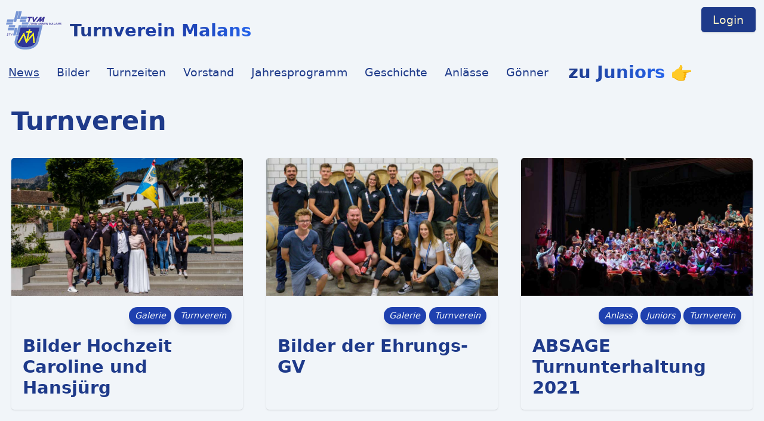

--- FILE ---
content_type: text/html; charset=UTF-8
request_url: https://tvmalans.ch/news/news-arten/news-turnverein
body_size: 12732
content:
<!doctype html>
<html lang="de">
    <head>
        <meta charset="utf-8">
        <meta http-equiv="X-UA-Compatible" content="IE=edge">
        <meta name="viewport" content="width=device-width, initial-scale=1">
        <meta http-equiv="Content-Security-Policy" content="script-src 'self' 'unsafe-inline' 'unsafe-eval'">
        <meta name="referrer" content="no-referrer">
        <title>Turnverein ‹ Statamic</title>
        <link rel="preload" as="style" href="https://tvmalans.ch/build/assets/site-DyCYRPUe.css" /><link rel="stylesheet" href="https://tvmalans.ch/build/assets/site-DyCYRPUe.css" />        <link rel="icon" href="/favicon.svg" sizes="any" type="image/svg+xml" />
    </head>
    <body class="bg-gray-100">
        <div class="flex max-w-6xl mx-auto justify-between items-start mt-4">
          <div class="flex items-center pl-2"><a href="/" aria-label="Logo TV Malans links to startpage">
              <svg class="block" height="64" version="1.1" viewBox="0 0 24.74 16.933" xmlns="http://www.w3.org/2000/svg">
                 <g transform="matrix(.2646 0 0 .2646 16.226 6.6224)">
                  <g transform="matrix(.1862 0 0 .1862 -49.905 -20.368)">
                   <path d="m31.479-25.029-24.419 94.985h23.708l23.928-94.985zm25.863 0-17.462 69.321h24.354l17.781-69.321zm16.853 47.625-5.6312 21.696h55.72l5.6208-21.696zm-123.41 25.4-5.6472 21.96h58.35l5.3129-21.96zm116.82 0-5.6999 21.96h55.733l5.6891-21.96zm-123.49 25.929-5.239 20.373-0.19844 0.79375h58.727l5.1211-21.167zm141.08 0-4.4933 21.167h58.733l5.2917-21.167zm-119.04 26.458-5.1113 19.844h57.069l4.9987-19.844zm87.858 0-24.035 92.604h22.426l18.159-71.671h1.9265l0.0078-0.031 4.4375-20.902zm25.568 0-4.4375 20.902-0.0078 0.031h57.745l5.2333-20.933zm61.179 0-5.2333 20.933h107.9l-32.808 125.94s-6.35 47.625-92.075 51.153c-85.725 3.5278-81.139-46.214-81.139-46.214l14.13-55.77h-0.02326l-0.0041 0.0164-22.217-4e-3 -12.882 50.787s-8.7581 72.373 99.219 71.438c102.36 0.80181 117.74-70.115 117.74-70.115l37.042-148.17zm-180.74 23.812-5.7929 22.49h57.219l5.6653-22.49zm59.737 0-5.9986 23.812-11.642 44.979h23.891l17.854-68.792z" fill="#7795d4"/>
                   <path d="m70.555 121.32-33.161 130.88s-4.5863 49.742 81.139 46.214c85.725-3.5278 92.075-51.153 92.075-51.153l32.808-125.94zm76.2 16.933h11.995l-3.8804 15.522h20.814l-7.7613 12.7h-15.522l-16.58 61.736 53.269-62.795 10.231 92.428h-13.053l-5.6446-64.911-57.502 67.733-2.1167 2.1167-1.4113-3.175-20.814-67.733-40.57 65.617h-13.405l57.15-92.78 21.519 67.38 16.581-66.675h-22.225l8.8191-11.642h15.875z" fill="#2e3797"/>
                   <path d="m123.47 232.09 16.581-66.675h-22.225l8.8194-11.642h15.875l4.2333-15.522h11.994l-3.8806 15.522h20.814l-7.7611 12.7h-15.522l-16.581 61.736 53.269-62.794 10.231 92.428h-13.053l-5.6444-64.911-57.503 67.733-2.1167 2.1167-1.4111-3.175-20.814-67.733-40.569 65.617h-13.406l57.15-92.781 21.519 67.381" fill="#f5f014"/>
                   <g fill="#3e3899">
                    <g stroke-width=".26458">
                     <path d="m155.77 95.155h-3.3624l3.2384-15.613h-5.7878l0.565-2.825h14.952l-0.57878 2.825h-5.7878z" style="font-feature-settings:normal;font-variant-caps:normal;font-variant-ligatures:discretionary-ligatures;font-variant-numeric:normal"/>
                     <path d="m172.79 92.647q1.4332 0 2.4942-0.59256 1.0749-0.60634 1.7777-1.9293 0.24805-0.48231 0.44097-1.1024 0.20671-0.62012 0.39963-1.5158l2.2324-10.79h3.3624l-2.3702 11.465q-0.22048 1.0335-0.45475 1.7639-0.22049 0.73036-0.52365 1.3505-0.45476 0.92329-1.1162 1.7088-0.66146 0.7717-1.5985 1.3229-0.92328 0.55122-2.1497 0.85438-1.2264 0.31695-2.8112 0.31695-1.7363 0-2.949-0.45475-1.1989-0.45475-1.9568-1.2265-0.74414-0.7717-1.0886-1.7914-0.33073-1.0197-0.33073-2.1497 0-0.66146 0.0827-1.2816 0.0965-0.6339 0.23427-1.2816l2.1911-10.597h3.3624l-2.26 10.969q-0.11024 0.48231-0.16537 0.92328-0.0551 0.44097-0.0551 0.8406 0 0.66146 0.16537 1.2402 0.16536 0.57878 0.53743 1.0197 0.38585 0.42719 1.006 0.68902 0.62012 0.24805 1.5434 0.24805z" style="font-feature-settings:normal;font-variant-caps:normal;font-variant-ligatures:discretionary-ligatures;font-variant-numeric:normal"/>
                     <path d="m188.05 95.155h-3.3624l3.8172-18.438h4.9885q1.1989 0 2.0533 0.08268 0.86816 0.08268 1.5158 0.27561 1.819 0.52365 2.6596 1.6536 0.85439 1.13 0.85439 2.6596 0 1.1162-0.31695 2.0946-0.30317 0.97841-0.97841 1.7639-0.66146 0.78548-1.7088 1.3643-1.0335 0.57878-2.4942 0.9095v0.05512l4.0928 7.5792h-3.7207l-3.6931-7.1382h-2.2324zm2.0671-9.9632h1.2954q0.92329 0 1.6536-0.05512 0.73036-0.0689 1.3091-0.23427 1.3091-0.35829 2.0671-1.1576 0.75792-0.81304 0.75792-2.0946 0-0.66146-0.30317-1.1576-0.30316-0.49609-0.99218-0.73036-0.33073-0.11024-0.85439-0.16536-0.52365-0.05512-1.3091-0.05512h-2.4529z" style="font-feature-settings:normal;font-variant-caps:normal;font-variant-ligatures:discretionary-ligatures;font-variant-numeric:normal"/>
                     <path d="m214.52 95.155-3.7896-8.1718q-1.3918-2.9766-2.2186-5.3054h-0.0827q-0.26183 2.2875-0.88194 5.2503l-1.7088 8.2269h-3.3624l3.8172-18.438h3.266l3.7896 8.1718q1.3918 2.9628 2.2186 5.3054h0.0827q0.17914-1.8052 0.88194-5.2503l1.7088-8.2269h3.3624l-3.8172 18.438z" style="font-feature-settings:normal;font-variant-caps:normal;font-variant-ligatures:discretionary-ligatures;font-variant-numeric:normal"/>
                     <path d="m237.91 76.717h3.7207l-10.17 18.438h-2.8663l-3.4864-18.438h3.3348l1.378 7.8548q0.62011 3.5416 0.93706 5.65h0.0827q1.1162-2.2186 2.9214-5.65z" style="font-feature-settings:normal;font-variant-caps:normal;font-variant-ligatures:discretionary-ligatures;font-variant-numeric:normal"/>
                     <path d="m245.42 92.33h8.6954l-0.57878 2.825h-12.058l3.8172-18.438h11.562l-0.59255 2.825h-8.1856l-0.99219 4.768h7.028l-0.57878 2.825h-7.028z" style="font-feature-settings:normal;font-variant-caps:normal;font-variant-ligatures:discretionary-ligatures;font-variant-numeric:normal"/>
                     <path d="m261.15 95.155h-3.3624l3.8172-18.438h4.9885q1.1989 0 2.0533 0.08268 0.86816 0.08268 1.5158 0.27561 1.819 0.52365 2.6596 1.6536 0.85439 1.13 0.85439 2.6596 0 1.1162-0.31695 2.0946-0.30317 0.97841-0.97841 1.7639-0.66146 0.78548-1.7088 1.3643-1.0335 0.57878-2.4942 0.9095v0.05512l4.0928 7.5792h-3.7207l-3.6931-7.1382h-2.2324zm2.0671-9.9632h1.2954q0.92329 0 1.6536-0.05512 0.73036-0.0689 1.3091-0.23427 1.3091-0.35829 2.0671-1.1576 0.75792-0.81304 0.75792-2.0946 0-0.66146-0.30317-1.1576-0.30316-0.49609-0.99218-0.73036-0.33073-0.11024-0.85439-0.16536-0.52365-0.05512-1.3091-0.05512h-2.4529z" style="font-feature-settings:normal;font-variant-caps:normal;font-variant-ligatures:discretionary-ligatures;font-variant-numeric:normal"/>
                     <path d="m279.52 92.33h8.6954l-0.57877 2.825h-12.058l3.8172-18.438h11.562l-0.59256 2.825h-8.1855l-0.99219 4.768h7.028l-0.57877 2.825h-7.028z" style="font-feature-settings:normal;font-variant-caps:normal;font-variant-ligatures:discretionary-ligatures;font-variant-numeric:normal"/>
                     <path d="m291.89 95.155 3.8172-18.438h3.3624l-3.8172 18.438z" style="font-feature-settings:normal;font-variant-caps:normal;font-variant-ligatures:discretionary-ligatures;font-variant-numeric:normal"/>
                     <path d="m312.46 95.155-3.7896-8.1718q-1.3918-2.9766-2.2186-5.3054h-0.0827q-0.26183 2.2875-0.88194 5.2503l-1.7088 8.2269h-3.3624l3.8172-18.438h3.266l3.7896 8.1718q1.3918 2.9628 2.2186 5.3054h0.0827q0.17914-1.8052 0.88194-5.2503l1.7088-8.2269h3.3624l-3.8172 18.438z" style="font-feature-settings:normal;font-variant-caps:normal;font-variant-ligatures:discretionary-ligatures;font-variant-numeric:normal"/>
                     <path d="m337.81 90.181q0.97841-2.1084 4.2168-7.8686l3.1833-5.5948h4.5613l-3.8172 18.438h-3.3624l1.9706-8.7919q0.49609-2.2049 1.254-5.2365h-0.11024q-1.3643 2.9214-5.2917 9.8392l-2.4253 4.1892h-2.2462l-1.4745-9.9632q-0.30316-1.9982-0.53743-4.0652h-0.11024q-0.17915 2.0395-0.71658 4.8369l-1.8604 9.1915h-3.3624l3.8172-18.438h4.3408l0.82682 5.1539q0.50988 3.2246 1.0611 8.3096z" style="font-feature-settings:normal;font-variant-caps:normal;font-variant-ligatures:discretionary-ligatures;font-variant-numeric:normal"/>
                     <path d="m362.29 90.456h-6.5457l-2.5494 4.6991h-3.7483l10.28-18.438h3.1419l3.7483 18.438h-3.4451zm-5.0023-2.825h4.4786l-0.37207-1.9844q-0.45476-2.384-0.73036-4.4235h-0.0827q-0.9784 2.1773-2.1222 4.2581z" style="font-feature-settings:normal;font-variant-caps:normal;font-variant-ligatures:discretionary-ligatures;font-variant-numeric:normal"/>
                     <path d="m374.27 92.33h8.6954l-0.57878 2.825h-12.058l3.8172-18.438h3.3624z" style="font-feature-settings:normal;font-variant-caps:normal;font-variant-ligatures:discretionary-ligatures;font-variant-numeric:normal"/>
                     <path d="m397.65 90.456h-6.5457l-2.5494 4.6991h-3.7483l10.28-18.438h3.1419l3.7483 18.438h-3.4451zm-5.0023-2.825h4.4786l-0.37207-1.9844q-0.45475-2.384-0.73036-4.4235h-0.0827q-0.97841 2.1773-2.1222 4.2581z" style="font-feature-settings:normal;font-variant-caps:normal;font-variant-ligatures:discretionary-ligatures;font-variant-numeric:normal"/>
                     <path d="m417.73 95.155-3.7896-8.1718q-1.3918-2.9766-2.2186-5.3054h-0.0827q-0.26182 2.2875-0.88194 5.2503l-1.7088 8.2269h-3.3624l3.8172-18.438h3.266l3.7896 8.1718q1.3918 2.9628 2.2186 5.3054h0.0827q0.17915-1.8052 0.88195-5.2503l1.7088-8.2269h3.3624l-3.8172 18.438z" style="font-feature-settings:normal;font-variant-caps:normal;font-variant-ligatures:discretionary-ligatures;font-variant-numeric:normal"/>
                     <path d="m436.12 89.395q0-0.6339-0.34451-1.0335-0.33072-0.39963-0.88194-0.66146-0.53743-0.26183-1.254-0.45475-0.7028-0.2067-1.4469-0.42719-0.86817-0.27561-1.6261-0.64768-0.74414-0.37207-1.2954-0.90951-0.55121-0.55122-0.86816-1.3229-0.31695-0.7717-0.31695-1.7914 0-1.2954 0.46853-2.3564 0.48232-1.0749 1.3505-1.8328 0.88195-0.75792 2.1222-1.1713 1.2402-0.41341 2.7699-0.41341 1.6261 0 3.2246 0.35829 1.5985 0.34451 2.8112 0.86816l-0.59255 2.7974q-1.5572-0.62012-2.7836-0.89572-1.2127-0.27561-2.4391-0.27561-1.6399 0-2.5632 0.68902-0.92328 0.68902-0.92328 1.8466 0 0.62012 0.24804 1.0611 0.24805 0.42719 0.66146 0.73036 0.41341 0.28939 0.96463 0.50987 0.56499 0.20671 1.1851 0.39963 0.89573 0.27561 1.7914 0.59256 0.89573 0.31695 1.6123 0.82682 0.71658 0.49609 1.1576 1.2816t0.44097 1.943q0 1.5021-0.57878 2.6872-0.56499 1.1851-1.6261 2.0119-1.0473 0.82682-2.5494 1.2678-1.5021 0.42719-3.3486 0.42719-0.96463 0-1.8604-0.12402-0.88194-0.12402-1.6261-0.30317-0.73036-0.19292-1.2954-0.41341-0.56499-0.23427-0.89572-0.44097l0.57877-2.7836q1.0473 0.50987 2.3564 0.86816 1.3091 0.34451 2.7699 0.34451 1.0473 0 1.8879-0.22049 0.85438-0.22049 1.4469-0.62012 0.60634-0.41341 0.93706-1.0197 0.33073-0.62012 0.33073-1.3918z" style="font-feature-settings:normal;font-variant-caps:normal;font-variant-ligatures:discretionary-ligatures;font-variant-numeric:normal"/>
                    </g>
                    <path d="m176.68 23.125h-40.7l-3.5253 11.857h14.101l-8.0119 34.291 11.537 0.32032 8.9733-34.291h15.062l2.564-12.178"/>
                    <path d="m189.82 23.125-12.178 0.32032 4.807 46.469h12.499l35.573-46.148-14.742 0.32032-22.433 27.561-3.5253-28.522"/>
                    <path d="m211.93 69.914h14.742l16.985-22.433-4.807 21.792 15.063 0.32032 17.626-22.754-5.448 23.074h13.139l11.217-45.507-13.46 0.32068-20.19 24.997 5.4483-25.317h-14.422l-35.893 45.507"/>
                    <g stroke-width=".26458">
                     <path d="m-43.228 187.17q0-0.6339-0.34451-1.0335-0.33073-0.39963-0.88194-0.66146-0.53744-0.26183-1.254-0.45475-0.7028-0.20671-1.4469-0.4272-0.86816-0.2756-1.6261-0.64767-0.74414-0.37207-1.2954-0.90951-0.55122-0.55121-0.86816-1.3229-0.31695-0.7717-0.31695-1.7914 0-1.2954 0.46853-2.3564 0.48231-1.0749 1.3505-1.8328 0.88194-0.75792 2.1222-1.1713 1.2402-0.41341 2.7699-0.41341 1.6261 0 3.2246 0.35829 1.5985 0.3445 2.8112 0.86816l-0.59256 2.7974q-1.5572-0.62012-2.7836-0.89573-1.2127-0.27561-2.4391-0.27561-1.6399 0-2.5632 0.68902t-0.92329 1.8466q0 0.62012 0.24805 1.0611 0.24805 0.4272 0.66146 0.73036 0.41341 0.28939 0.96463 0.50988 0.565 0.2067 1.1851 0.39963 0.89572 0.27561 1.7914 0.59256 0.89572 0.31694 1.6123 0.82682 0.71658 0.49609 1.1576 1.2816 0.44097 0.78549 0.44097 1.943 0 1.5021-0.57878 2.6872-0.565 1.1851-1.6261 2.0119-1.0473 0.82682-2.5494 1.2678-1.5021 0.42719-3.3486 0.42719-0.96463 0-1.8604-0.12402-0.88194-0.12402-1.6261-0.30317-0.73036-0.19292-1.2954-0.41341-0.565-0.23427-0.89572-0.44097l0.57878-2.7836q1.0473 0.50988 2.3564 0.86817 1.3091 0.34451 2.7699 0.34451 1.0473 0 1.8879-0.22049 0.85438-0.22049 1.4469-0.62012 0.60634-0.41341 0.93707-1.0198 0.33073-0.62011 0.33073-1.3918z"/>
                     <path d="m-28.867 192.93h-3.3624l3.2384-15.613h-5.7878l0.565-2.825h14.952l-0.57878 2.825h-5.7878z"/>
                     <path d="m-4.5139 174.5h3.7207l-10.17 18.438h-2.8663l-3.4864-18.438h3.3349l1.378 7.8548q0.62012 3.5416 0.93707 5.65h0.08268q1.1162-2.2186 2.9214-5.65z"/>
                    </g>
                   </g>
                  </g>
                 </g>
                </svg>
            </a>
            <div class="ml-3 font-bold text-2xl text-blue-900"><span class="bg-clip-text text-transparent bg-gradient-to-r from-blue-900 to-blue-800">Turnverein</span> <span class="bg-clip-text text-transparent bg-gradient-to-r from-blue-800 to-blue-600">Malans</span></div>
          </div>

          <div class="mr-3">
            <a href="/cp" class="text-md rounded px-4 py-2 bg-blue-900 hover:bg-yellow-400 text-yellow-100 hover:text-blue-900 shadow">Login</a>
    </div>        </div>
        <nav class="py-3 max-w-6xl mx-auto hidden md:block w-full md:w-auto md:items-center md:justify-between" aria-label="Hauptnavigation">
    <ul class="flex items-center gap-x-8">
        
            <li
                
                class="relative leading-none"
            >
                <a
                    class="
                        block md:inline-block text-blue-900 px-3 py-3 border-b-2 border-blue-900 md:border-none text-blue-800 font-medium underline hover:text-blue-600
                    "
                    
                        href="/news"
                    
                    
                >
                    News
                    
                </a>
                
            </li>
        
            <li
                
                class="relative leading-none"
            >
                <a
                    class="
                        block md:inline-block text-blue-900 px-3 py-3 border-b-2 border-blue-900 md:border-none  hover:text-blue-600
                    "
                    
                        href="/bilder"
                    
                    
                >
                    Bilder
                    
                </a>
                
            </li>
        
            <li
                
                class="relative leading-none"
            >
                <a
                    class="
                        block md:inline-block text-blue-900 px-3 py-3 border-b-2 border-blue-900 md:border-none  hover:text-blue-600
                    "
                    
                        href="/turnzeiten"
                    
                    
                >
                    Turnzeiten
                    
                </a>
                
            </li>
        
            <li
                
                class="relative leading-none"
            >
                <a
                    class="
                        block md:inline-block text-blue-900 px-3 py-3 border-b-2 border-blue-900 md:border-none  hover:text-blue-600
                    "
                    
                        href="/vorstand"
                    
                    
                >
                    Vorstand
                    
                </a>
                
            </li>
        
            <li
                
                class="relative leading-none"
            >
                <a
                    class="
                        block md:inline-block text-blue-900 px-3 py-3 border-b-2 border-blue-900 md:border-none  hover:text-blue-600
                    "
                    
                        href="/jahresprogramm"
                    
                    
                >
                    Jahresprogramm
                    
                </a>
                
            </li>
        
            <li
                
                class="relative leading-none"
            >
                <a
                    class="
                        block md:inline-block text-blue-900 px-3 py-3 border-b-2 border-blue-900 md:border-none  hover:text-blue-600
                    "
                    
                        href="/geschichte"
                    
                    
                >
                    Geschichte
                    
                </a>
                
            </li>
        
            <li
                
                class="relative leading-none"
            >
                <a
                    class="
                        block md:inline-block text-blue-900 px-3 py-3 border-b-2 border-blue-900 md:border-none  hover:text-blue-600
                    "
                    
                        href="/anlaesse"
                    
                    
                >
                    Anlässe
                    
                </a>
                
            </li>
        
            <li
                
                class="relative leading-none"
            >
                <a
                    class="
                        block md:inline-block text-blue-900 px-3 py-3 border-b-2 border-blue-900 md:border-none  hover:text-blue-600
                    "
                    
                        href="/goenner"
                    
                    
                >
                    Gönner
                    
                </a>
                
            </li>
        
            <li>
                <a href="/juniors" class="px-4 py-2 text-right md:rounded font-bold text-lg md:text-2xl"><span class="bg-clip-text text-transparent bg-gradient-to-r from-blue-900 to-blue-600">zu Juniors</span> 👉</a>
            </li>
    </ul>
</nav>

<nav
    x-data="{ mobileNavOpen: false }"
    class="py-3 max-w-6xl mx-auto md:hidden"
    aria-label="Hauptnavigation"
    x-trap.inert.noscroll.noautofocus="mobileNavOpen"
    @keyup.escape.stop.prevent="mobileNavOpen = false"
    x-cloak
>
    <button
        @click.prevent.stop="mobileNavOpen = !mobileNavOpen"
        class="flex items-center justify-center w-12 h-12 mr-8 text-xs font-bold text-white mb-safe rounded bg-blue-800"
        :aria-label="mobileNavOpen ? 'Navigation schließen' : 'Navigation öffnen'"
        :aria-expanded="mobileNavOpen"
        x-text="mobileNavOpen ? 'Schließen' : 'Menü'"
    ></button>

    <div
        class="fixed inset-0 z-20 pt-8 px-8 pb-12 flex flex-col justify-start bg-white"
        x-show="mobileNavOpen"
        x-transition.origin.top.right
    >
        <ul class="flex flex-col py-2 gap-y-4 overflow-auto">
            
                <li
                    
                    class="leading-none"
                >
                    <a
                        class="
                            w-full py-2 flex items-center gap-x-1 text-lg font-bold hover:text-blue-600
                            text-blue-800
                        "
                        
                            href="/news"
                        
                        
                    >
                        <span>News</span>

                        
                    </a>

                    
                </li>
            
                <li
                    
                    class="leading-none"
                >
                    <a
                        class="
                            w-full py-2 flex items-center gap-x-1 text-lg font-bold hover:text-blue-600
                            text-blue-900
                        "
                        
                            href="/bilder"
                        
                        
                    >
                        <span>Bilder</span>

                        
                    </a>

                    
                </li>
            
                <li
                    
                    class="leading-none"
                >
                    <a
                        class="
                            w-full py-2 flex items-center gap-x-1 text-lg font-bold hover:text-blue-600
                            text-blue-900
                        "
                        
                            href="/turnzeiten"
                        
                        
                    >
                        <span>Turnzeiten</span>

                        
                    </a>

                    
                </li>
            
                <li
                    
                    class="leading-none"
                >
                    <a
                        class="
                            w-full py-2 flex items-center gap-x-1 text-lg font-bold hover:text-blue-600
                            text-blue-900
                        "
                        
                            href="/vorstand"
                        
                        
                    >
                        <span>Vorstand</span>

                        
                    </a>

                    
                </li>
            
                <li
                    
                    class="leading-none"
                >
                    <a
                        class="
                            w-full py-2 flex items-center gap-x-1 text-lg font-bold hover:text-blue-600
                            text-blue-900
                        "
                        
                            href="/jahresprogramm"
                        
                        
                    >
                        <span>Jahresprogramm</span>

                        
                    </a>

                    
                </li>
            
                <li
                    
                    class="leading-none"
                >
                    <a
                        class="
                            w-full py-2 flex items-center gap-x-1 text-lg font-bold hover:text-blue-600
                            text-blue-900
                        "
                        
                            href="/geschichte"
                        
                        
                    >
                        <span>Geschichte</span>

                        
                    </a>

                    
                </li>
            
                <li
                    
                        x-data="{ subnavOpen: $root.querySelector('[aria-current=page]') ? true : false }"
                        @focusin.window="!$refs.subnav.contains($event.target) && (subnavOpen = false)"
                    
                    class="leading-none"
                >
                    <a
                        class="
                            w-full py-2 flex items-center gap-x-1 text-lg font-bold hover:text-blue-600
                            text-blue-900
                        "
                        
                            href="#"
                            @click.prevent="subnavOpen = !subnavOpen"
                            @click.outside="subnavOpen = false"
                            :aria-label="subnavOpen ? 'Subnavigation schließen' : 'Subnavigation öffnen'"
                            :aria-expanded="subnavOpen"
                        
                        
                    >
                        <span>Anlässe</span>

                        
                            <div :class="{ 'scale-y-[-1]': subnavOpen }" class="motion-safe:transition-transform">
                                <svg class="w-2 ml-1 overflow-visible stroke-current text-blue-900" aria-hidden="true" stroke-width="24" viewBox="0 0 140 140"><path d="M135.625 42.648l-62.533 62.527a4.37 4.37 0 01-6.184 0L4.375 42.648" fill="none"/></svg>
                            </div>
                        
                    </a>

                    
                        <ul
                            x-show="subnavOpen"
                            x-ref="subnav"
                            class="flex flex-col items-stretch gap-y-2"
                            x-collapse
                        >
                            
                                <li class="mt-2">
                                    <a
                                        class="
                                            block py-2 whitespace-nowrap font-bold hover:text-blue-600
                                            text-blue-900
                                        "
                                        href="/anlaesse/malanser-cup"
                                        
                                    >
                                        Malanser-Cup
                                    </a>
                                </li>
                            
                        </ul>
                    
                </li>
            
                <li
                    
                    class="leading-none"
                >
                    <a
                        class="
                            w-full py-2 flex items-center gap-x-1 text-lg font-bold hover:text-blue-600
                            text-blue-900
                        "
                        
                            href="/goenner"
                        
                        
                    >
                        <span>Gönner</span>

                        
                    </a>

                    
                </li>
            
        </ul>
        <a href="/juniors" class="md:flex w-full md:w-auto px-4 py-2 text-right md:rounded font-bold text-lg md:text-2xl"><span class="bg-clip-text text-transparent bg-gradient-to-r from-blue-900 to-blue-600">zu Juniors</span> 👉</a>
    </div>
</nav>        <div class="p-4">
                            <div class="max-w-6xl mx-auto">
    <h1 class="text-4xl font-black text-blue-900">Turnverein</h1>
    
        <div class="grid md:grid-cols-2 lg:grid-cols-3 gap-8 mt-8">
            
                <a href="/news/2021-news-bilder-hochzeit-caroline-und-hansjuerg" class="w-full h-full border-gray-400 shadow hover:shadow-lg transition rounded transform hover:rotate-1">
                    
    <picture>
        
            
                <source
                    srcset="
                        /img/asset/YXNzZXRzL25ld3MtYmlsZGVyLzIwMjEwNTI4LURTQ0Y1Mjg1X25ld3MuanBn/20210528-DSCF5285_news.jpg?p=xs-webp&s=a28f992a2cc7333217775cc0928be607 320w,
                        /img/asset/YXNzZXRzL25ld3MtYmlsZGVyLzIwMjEwNTI4LURTQ0Y1Mjg1X25ld3MuanBn/20210528-DSCF5285_news.jpg?p=sm-webp&s=aac9a84b34dbcd17b0138cabe117eff0 480w,
                        /img/asset/YXNzZXRzL25ld3MtYmlsZGVyLzIwMjEwNTI4LURTQ0Y1Mjg1X25ld3MuanBn/20210528-DSCF5285_news.jpg?p=md-webp&s=86eb145368ee7c7aa8e266de40519e63 768w,
                        /img/asset/YXNzZXRzL25ld3MtYmlsZGVyLzIwMjEwNTI4LURTQ0Y1Mjg1X25ld3MuanBn/20210528-DSCF5285_news.jpg?p=lg-webp&s=130450a5df1424e0c276311bcf8bdf32 1280w,
                        /img/asset/YXNzZXRzL25ld3MtYmlsZGVyLzIwMjEwNTI4LURTQ0Y1Mjg1X25ld3MuanBn/20210528-DSCF5285_news.jpg?p=xl-webp&s=37e8bb765bc2526fc3b7c047cb1335aa 1440w,
                        /img/asset/YXNzZXRzL25ld3MtYmlsZGVyLzIwMjEwNTI4LURTQ0Y1Mjg1X25ld3MuanBn/20210528-DSCF5285_news.jpg?p=2xl-webp&s=2b6c6621d151974070f0de8fee905ca8 1680w"
                    sizes=""
                    type="image/webp"
                >
                <source
                    srcset="
                        /img/asset/YXNzZXRzL25ld3MtYmlsZGVyLzIwMjEwNTI4LURTQ0Y1Mjg1X25ld3MuanBn/20210528-DSCF5285_news.jpg?p=xs&s=1a7ade39584d3fd66c517bb57dbe8d97 320w,
                        /img/asset/YXNzZXRzL25ld3MtYmlsZGVyLzIwMjEwNTI4LURTQ0Y1Mjg1X25ld3MuanBn/20210528-DSCF5285_news.jpg?p=sm&s=e0fdb3f5eff55c0a682d39725482ece7 480w,
                        /img/asset/YXNzZXRzL25ld3MtYmlsZGVyLzIwMjEwNTI4LURTQ0Y1Mjg1X25ld3MuanBn/20210528-DSCF5285_news.jpg?p=md&s=26946c02678a306e245ca1716cd0072c 768w,
                        /img/asset/YXNzZXRzL25ld3MtYmlsZGVyLzIwMjEwNTI4LURTQ0Y1Mjg1X25ld3MuanBn/20210528-DSCF5285_news.jpg?p=lg&s=6f44ffd169ea4043b11071bcd8a3a82c 1280w,
                        /img/asset/YXNzZXRzL25ld3MtYmlsZGVyLzIwMjEwNTI4LURTQ0Y1Mjg1X25ld3MuanBn/20210528-DSCF5285_news.jpg?p=xl&s=dca6425986dc9ce414ffcf902a3b9986 1440w,
                        /img/asset/YXNzZXRzL25ld3MtYmlsZGVyLzIwMjEwNTI4LURTQ0Y1Mjg1X25ld3MuanBn/20210528-DSCF5285_news.jpg?p=2xl&s=50e5468f442406d540d190030be1943b 1680w"
                    sizes=""
                    
                        type="image/jpeg"
                    
                >
                <img
                     
                        class="object-cover rounded-t w-full h-48" 
                        style="object-position: 50% 50%"
                    
                    src="/img/asset/YXNzZXRzL25ld3MtYmlsZGVyLzIwMjEwNTI4LURTQ0Y1Mjg1X25ld3MuanBn/20210528-DSCF5285_news.jpg?p=lg&s=6f44ffd169ea4043b11071bcd8a3a82c"
                    alt="."
                    
                >
            
        
    </picture>

                    <article class="p-4">
                        <div class="flex justify-between items-center">
                            <div class="leading-tight ml-3">
                                <p class="text-sm text-gray-600"></p>
                            </div>
                            <div class="flex space-x-1">
                                
                                    <p class="px-2 py-1 bg-blue-800 text-gray-100 italic text-xs rounded-full shadow-lg">Galerie</p>
                                
                                    <p class="px-2 py-1 bg-blue-800 text-gray-100 italic text-xs rounded-full shadow-lg">Turnverein</p>
                                
                            </div>
                        </div>
                        <h2 class="text-2xl font-bold text-blue-900 leading-tight mt-4">Bilder Hochzeit Caroline und Hansjürg</h2>
                    </article>
                </a>
            
                <a href="/news/2021-bilder-der-ehrungs-gv" class="w-full h-full border-gray-400 shadow hover:shadow-lg transition rounded transform hover:rotate-1">
                    
    <picture>
        
            
                <source
                    srcset="
                        /img/asset/YXNzZXRzL25ld3MtYmlsZGVyLzIwMjEwNzAzLURTQ0Y1OTY2X25ld3MuanBn/20210703-DSCF5966_news.jpg?p=xs-webp&s=08bd831e77f8f0fc9071054147397c80 320w,
                        /img/asset/YXNzZXRzL25ld3MtYmlsZGVyLzIwMjEwNzAzLURTQ0Y1OTY2X25ld3MuanBn/20210703-DSCF5966_news.jpg?p=sm-webp&s=269fe710a1f8c3c4f6eeb5941d8665bd 480w,
                        /img/asset/YXNzZXRzL25ld3MtYmlsZGVyLzIwMjEwNzAzLURTQ0Y1OTY2X25ld3MuanBn/20210703-DSCF5966_news.jpg?p=md-webp&s=ade1e14f0d73971daceb26c2bbc6c1f8 768w,
                        /img/asset/YXNzZXRzL25ld3MtYmlsZGVyLzIwMjEwNzAzLURTQ0Y1OTY2X25ld3MuanBn/20210703-DSCF5966_news.jpg?p=lg-webp&s=134f0006418aec86824f2b3c94d59c43 1280w,
                        /img/asset/YXNzZXRzL25ld3MtYmlsZGVyLzIwMjEwNzAzLURTQ0Y1OTY2X25ld3MuanBn/20210703-DSCF5966_news.jpg?p=xl-webp&s=dbbdfe35de196098305f94a240cc1e04 1440w,
                        /img/asset/YXNzZXRzL25ld3MtYmlsZGVyLzIwMjEwNzAzLURTQ0Y1OTY2X25ld3MuanBn/20210703-DSCF5966_news.jpg?p=2xl-webp&s=759421a6fa2436bfbe30de499047a391 1680w"
                    sizes=""
                    type="image/webp"
                >
                <source
                    srcset="
                        /img/asset/YXNzZXRzL25ld3MtYmlsZGVyLzIwMjEwNzAzLURTQ0Y1OTY2X25ld3MuanBn/20210703-DSCF5966_news.jpg?p=xs&s=1f90812a4829a6a18377be7da67e59af 320w,
                        /img/asset/YXNzZXRzL25ld3MtYmlsZGVyLzIwMjEwNzAzLURTQ0Y1OTY2X25ld3MuanBn/20210703-DSCF5966_news.jpg?p=sm&s=0c386f4a5ce5a8e6652548826e94a95b 480w,
                        /img/asset/YXNzZXRzL25ld3MtYmlsZGVyLzIwMjEwNzAzLURTQ0Y1OTY2X25ld3MuanBn/20210703-DSCF5966_news.jpg?p=md&s=cf56de0decb09926c02afdf713086c6d 768w,
                        /img/asset/YXNzZXRzL25ld3MtYmlsZGVyLzIwMjEwNzAzLURTQ0Y1OTY2X25ld3MuanBn/20210703-DSCF5966_news.jpg?p=lg&s=6b66676d562dbaa09bac82213d213cd5 1280w,
                        /img/asset/YXNzZXRzL25ld3MtYmlsZGVyLzIwMjEwNzAzLURTQ0Y1OTY2X25ld3MuanBn/20210703-DSCF5966_news.jpg?p=xl&s=ed2e30243ca17d9c0a8d158c1f5dde5e 1440w,
                        /img/asset/YXNzZXRzL25ld3MtYmlsZGVyLzIwMjEwNzAzLURTQ0Y1OTY2X25ld3MuanBn/20210703-DSCF5966_news.jpg?p=2xl&s=91eace5b328bfe7fea1a98daf8fa5004 1680w"
                    sizes=""
                    
                        type="image/jpeg"
                    
                >
                <img
                     
                        class="object-cover rounded-t w-full h-48" 
                        style="object-position: 50% 50%"
                    
                    src="/img/asset/YXNzZXRzL25ld3MtYmlsZGVyLzIwMjEwNzAzLURTQ0Y1OTY2X25ld3MuanBn/20210703-DSCF5966_news.jpg?p=lg&s=6b66676d562dbaa09bac82213d213cd5"
                    alt="."
                    
                >
            
        
    </picture>

                    <article class="p-4">
                        <div class="flex justify-between items-center">
                            <div class="leading-tight ml-3">
                                <p class="text-sm text-gray-600"></p>
                            </div>
                            <div class="flex space-x-1">
                                
                                    <p class="px-2 py-1 bg-blue-800 text-gray-100 italic text-xs rounded-full shadow-lg">Galerie</p>
                                
                                    <p class="px-2 py-1 bg-blue-800 text-gray-100 italic text-xs rounded-full shadow-lg">Turnverein</p>
                                
                            </div>
                        </div>
                        <h2 class="text-2xl font-bold text-blue-900 leading-tight mt-4">Bilder der Ehrungs-GV</h2>
                    </article>
                </a>
            
                <a href="/news/absage-turnunterhaltung-2021" class="w-full h-full border-gray-400 shadow hover:shadow-lg transition rounded transform hover:rotate-1">
                    
    <picture>
        
            
                <source
                    srcset="
                        /img/asset/YXNzZXRzL25ld3MtYmlsZGVyL3R1MjAxOV9uZXdzLmpwZw/tu2019_news.jpg?p=xs-webp&s=e3a7fd34e33a34412a730a0aeaffd862 320w,
                        /img/asset/YXNzZXRzL25ld3MtYmlsZGVyL3R1MjAxOV9uZXdzLmpwZw/tu2019_news.jpg?p=sm-webp&s=9d60e3cf2f578194c71ded333ebf93c0 480w,
                        /img/asset/YXNzZXRzL25ld3MtYmlsZGVyL3R1MjAxOV9uZXdzLmpwZw/tu2019_news.jpg?p=md-webp&s=724e1c4afb09a7d3d51c927d7caa7140 768w,
                        /img/asset/YXNzZXRzL25ld3MtYmlsZGVyL3R1MjAxOV9uZXdzLmpwZw/tu2019_news.jpg?p=lg-webp&s=fe9c3be28707a78e0ae59087c1a538a4 1280w,
                        /img/asset/YXNzZXRzL25ld3MtYmlsZGVyL3R1MjAxOV9uZXdzLmpwZw/tu2019_news.jpg?p=xl-webp&s=5f76609a9e3f7ad894f42ba58d211759 1440w,
                        /img/asset/YXNzZXRzL25ld3MtYmlsZGVyL3R1MjAxOV9uZXdzLmpwZw/tu2019_news.jpg?p=2xl-webp&s=e772764744fae1fffa6d28a7098487b2 1680w"
                    sizes=""
                    type="image/webp"
                >
                <source
                    srcset="
                        /img/asset/YXNzZXRzL25ld3MtYmlsZGVyL3R1MjAxOV9uZXdzLmpwZw/tu2019_news.jpg?p=xs&s=0f73df44ba79f3f70e16ea9eb372cfba 320w,
                        /img/asset/YXNzZXRzL25ld3MtYmlsZGVyL3R1MjAxOV9uZXdzLmpwZw/tu2019_news.jpg?p=sm&s=1be701d31cc8d5d7eda246c610e05db6 480w,
                        /img/asset/YXNzZXRzL25ld3MtYmlsZGVyL3R1MjAxOV9uZXdzLmpwZw/tu2019_news.jpg?p=md&s=bc4c7ef4fa167d611907a95bc79da61b 768w,
                        /img/asset/YXNzZXRzL25ld3MtYmlsZGVyL3R1MjAxOV9uZXdzLmpwZw/tu2019_news.jpg?p=lg&s=d7db0c014353fe31785bac0bfda7a3cc 1280w,
                        /img/asset/YXNzZXRzL25ld3MtYmlsZGVyL3R1MjAxOV9uZXdzLmpwZw/tu2019_news.jpg?p=xl&s=afb07df3125bb2c4bcad143730825a39 1440w,
                        /img/asset/YXNzZXRzL25ld3MtYmlsZGVyL3R1MjAxOV9uZXdzLmpwZw/tu2019_news.jpg?p=2xl&s=ce1a37d4f4e6823a3cf3c1671ee93b8e 1680w"
                    sizes=""
                    
                        type="image/jpeg"
                    
                >
                <img
                     
                        class="object-cover rounded-t w-full h-48" 
                        style="object-position: 50% 50%"
                    
                    src="/img/asset/YXNzZXRzL25ld3MtYmlsZGVyL3R1MjAxOV9uZXdzLmpwZw/tu2019_news.jpg?p=lg&s=d7db0c014353fe31785bac0bfda7a3cc"
                    alt="."
                    
                >
            
        
    </picture>

                    <article class="p-4">
                        <div class="flex justify-between items-center">
                            <div class="leading-tight ml-3">
                                <p class="text-sm text-gray-600"></p>
                            </div>
                            <div class="flex space-x-1">
                                
                                    <p class="px-2 py-1 bg-blue-800 text-gray-100 italic text-xs rounded-full shadow-lg">Anlass</p>
                                
                                    <p class="px-2 py-1 bg-blue-800 text-gray-100 italic text-xs rounded-full shadow-lg">Juniors</p>
                                
                                    <p class="px-2 py-1 bg-blue-800 text-gray-100 italic text-xs rounded-full shadow-lg">Turnverein</p>
                                
                            </div>
                        </div>
                        <h2 class="text-2xl font-bold text-blue-900 leading-tight mt-4">ABSAGE Turnunterhaltung 2021</h2>
                    </article>
                </a>
            
                <a href="/news/absage-fritigstreff-2021" class="w-full h-full border-gray-400 shadow hover:shadow-lg transition rounded transform hover:rotate-1">
                    
    <picture>
        
            
                <source
                    srcset="
                        /img/asset/YXNzZXRzL25ld3MtYmlsZGVyL2ZyaXRpZ3N0cmVmZl8yMDE4LmpwZw/fritigstreff_2018.jpg?p=xs-webp&s=95d16db970eafded65896f25edd0a1a6 320w,
                        /img/asset/YXNzZXRzL25ld3MtYmlsZGVyL2ZyaXRpZ3N0cmVmZl8yMDE4LmpwZw/fritigstreff_2018.jpg?p=sm-webp&s=f4d3beec987bc3d726ebd93afff3e4ba 480w,
                        /img/asset/YXNzZXRzL25ld3MtYmlsZGVyL2ZyaXRpZ3N0cmVmZl8yMDE4LmpwZw/fritigstreff_2018.jpg?p=md-webp&s=9c3664c2951e5946790fb44b68118e34 768w,
                        /img/asset/YXNzZXRzL25ld3MtYmlsZGVyL2ZyaXRpZ3N0cmVmZl8yMDE4LmpwZw/fritigstreff_2018.jpg?p=lg-webp&s=2a02eb4de05e74a37b419fdf2922cc46 1280w,
                        /img/asset/YXNzZXRzL25ld3MtYmlsZGVyL2ZyaXRpZ3N0cmVmZl8yMDE4LmpwZw/fritigstreff_2018.jpg?p=xl-webp&s=f10659ae32d405058c2e8fa1f6507bdd 1440w,
                        /img/asset/YXNzZXRzL25ld3MtYmlsZGVyL2ZyaXRpZ3N0cmVmZl8yMDE4LmpwZw/fritigstreff_2018.jpg?p=2xl-webp&s=9ab697531d878528c9eb28998e1ace87 1680w"
                    sizes=""
                    type="image/webp"
                >
                <source
                    srcset="
                        /img/asset/YXNzZXRzL25ld3MtYmlsZGVyL2ZyaXRpZ3N0cmVmZl8yMDE4LmpwZw/fritigstreff_2018.jpg?p=xs&s=90e675e1003b9385b16d0eeb6bb3d270 320w,
                        /img/asset/YXNzZXRzL25ld3MtYmlsZGVyL2ZyaXRpZ3N0cmVmZl8yMDE4LmpwZw/fritigstreff_2018.jpg?p=sm&s=61aacc9d5dd11d9aa74c065b2b33fb49 480w,
                        /img/asset/YXNzZXRzL25ld3MtYmlsZGVyL2ZyaXRpZ3N0cmVmZl8yMDE4LmpwZw/fritigstreff_2018.jpg?p=md&s=4a9fa76b1763ac96e63e6c27065facd1 768w,
                        /img/asset/YXNzZXRzL25ld3MtYmlsZGVyL2ZyaXRpZ3N0cmVmZl8yMDE4LmpwZw/fritigstreff_2018.jpg?p=lg&s=756665d3139dd431d4dc30d2ec22c4e0 1280w,
                        /img/asset/YXNzZXRzL25ld3MtYmlsZGVyL2ZyaXRpZ3N0cmVmZl8yMDE4LmpwZw/fritigstreff_2018.jpg?p=xl&s=473348fb2fba541800ae1d844d423463 1440w,
                        /img/asset/YXNzZXRzL25ld3MtYmlsZGVyL2ZyaXRpZ3N0cmVmZl8yMDE4LmpwZw/fritigstreff_2018.jpg?p=2xl&s=01c8f71af2544e9938b18697c0bb8dd5 1680w"
                    sizes=""
                    
                        type="image/jpeg"
                    
                >
                <img
                     
                        class="object-cover rounded-t w-full h-48" 
                        style="object-position: 50% 50%"
                    
                    src="/img/asset/YXNzZXRzL25ld3MtYmlsZGVyL2ZyaXRpZ3N0cmVmZl8yMDE4LmpwZw/fritigstreff_2018.jpg?p=lg&s=756665d3139dd431d4dc30d2ec22c4e0"
                    alt="."
                    
                >
            
        
    </picture>

                    <article class="p-4">
                        <div class="flex justify-between items-center">
                            <div class="leading-tight ml-3">
                                <p class="text-sm text-gray-600"></p>
                            </div>
                            <div class="flex space-x-1">
                                
                                    <p class="px-2 py-1 bg-blue-800 text-gray-100 italic text-xs rounded-full shadow-lg">Anlass</p>
                                
                                    <p class="px-2 py-1 bg-blue-800 text-gray-100 italic text-xs rounded-full shadow-lg">Turnverein</p>
                                
                            </div>
                        </div>
                        <h2 class="text-2xl font-bold text-blue-900 leading-tight mt-4">ABSAGE Fritigstreff 2021</h2>
                    </article>
                </a>
            
                <a href="/news/2021-bilder-vereinsreise-bielersee" class="w-full h-full border-gray-400 shadow hover:shadow-lg transition rounded transform hover:rotate-1">
                    
    <picture>
        
            
                <source
                    srcset="
                        /img/asset/YXNzZXRzL25ld3MtYmlsZGVyLzIwMjEwODE3LUM2MTE0Mjg1LTE0OEMtNDc3NC1CMUMwLTg5OTU1MUMzRDkwRV9uZXdzLmpwZw/20210817-C6114285-148C-4774-B1C0-899551C3D90E_news.jpg?p=xs-webp&s=8b779d1d55ad59241b3f66bc97dff689 320w,
                        /img/asset/YXNzZXRzL25ld3MtYmlsZGVyLzIwMjEwODE3LUM2MTE0Mjg1LTE0OEMtNDc3NC1CMUMwLTg5OTU1MUMzRDkwRV9uZXdzLmpwZw/20210817-C6114285-148C-4774-B1C0-899551C3D90E_news.jpg?p=sm-webp&s=3d845cb6dfd1188a06f35066a7bd259c 480w,
                        /img/asset/YXNzZXRzL25ld3MtYmlsZGVyLzIwMjEwODE3LUM2MTE0Mjg1LTE0OEMtNDc3NC1CMUMwLTg5OTU1MUMzRDkwRV9uZXdzLmpwZw/20210817-C6114285-148C-4774-B1C0-899551C3D90E_news.jpg?p=md-webp&s=b4a3de688ba4c6f48c363383558f7e48 768w,
                        /img/asset/YXNzZXRzL25ld3MtYmlsZGVyLzIwMjEwODE3LUM2MTE0Mjg1LTE0OEMtNDc3NC1CMUMwLTg5OTU1MUMzRDkwRV9uZXdzLmpwZw/20210817-C6114285-148C-4774-B1C0-899551C3D90E_news.jpg?p=lg-webp&s=09707500aedc20540417aee052ad7f35 1280w,
                        /img/asset/YXNzZXRzL25ld3MtYmlsZGVyLzIwMjEwODE3LUM2MTE0Mjg1LTE0OEMtNDc3NC1CMUMwLTg5OTU1MUMzRDkwRV9uZXdzLmpwZw/20210817-C6114285-148C-4774-B1C0-899551C3D90E_news.jpg?p=xl-webp&s=d06ea18b0bb27cf82836c79ab0f29607 1440w,
                        /img/asset/YXNzZXRzL25ld3MtYmlsZGVyLzIwMjEwODE3LUM2MTE0Mjg1LTE0OEMtNDc3NC1CMUMwLTg5OTU1MUMzRDkwRV9uZXdzLmpwZw/20210817-C6114285-148C-4774-B1C0-899551C3D90E_news.jpg?p=2xl-webp&s=ae017ae73d932ce4bcd2d5364098286e 1680w"
                    sizes=""
                    type="image/webp"
                >
                <source
                    srcset="
                        /img/asset/YXNzZXRzL25ld3MtYmlsZGVyLzIwMjEwODE3LUM2MTE0Mjg1LTE0OEMtNDc3NC1CMUMwLTg5OTU1MUMzRDkwRV9uZXdzLmpwZw/20210817-C6114285-148C-4774-B1C0-899551C3D90E_news.jpg?p=xs&s=e0e924d158201a1a57081c26e8679ecd 320w,
                        /img/asset/YXNzZXRzL25ld3MtYmlsZGVyLzIwMjEwODE3LUM2MTE0Mjg1LTE0OEMtNDc3NC1CMUMwLTg5OTU1MUMzRDkwRV9uZXdzLmpwZw/20210817-C6114285-148C-4774-B1C0-899551C3D90E_news.jpg?p=sm&s=bf4cdc301c2473d163ae29eb11190e99 480w,
                        /img/asset/YXNzZXRzL25ld3MtYmlsZGVyLzIwMjEwODE3LUM2MTE0Mjg1LTE0OEMtNDc3NC1CMUMwLTg5OTU1MUMzRDkwRV9uZXdzLmpwZw/20210817-C6114285-148C-4774-B1C0-899551C3D90E_news.jpg?p=md&s=5331d03b5a086c3a5c0802fbddb95a28 768w,
                        /img/asset/YXNzZXRzL25ld3MtYmlsZGVyLzIwMjEwODE3LUM2MTE0Mjg1LTE0OEMtNDc3NC1CMUMwLTg5OTU1MUMzRDkwRV9uZXdzLmpwZw/20210817-C6114285-148C-4774-B1C0-899551C3D90E_news.jpg?p=lg&s=0a76fdc0c323f4321f7ca441a84e0536 1280w,
                        /img/asset/YXNzZXRzL25ld3MtYmlsZGVyLzIwMjEwODE3LUM2MTE0Mjg1LTE0OEMtNDc3NC1CMUMwLTg5OTU1MUMzRDkwRV9uZXdzLmpwZw/20210817-C6114285-148C-4774-B1C0-899551C3D90E_news.jpg?p=xl&s=512ade9f85f7c72c7f66c95bb2a0d7be 1440w,
                        /img/asset/YXNzZXRzL25ld3MtYmlsZGVyLzIwMjEwODE3LUM2MTE0Mjg1LTE0OEMtNDc3NC1CMUMwLTg5OTU1MUMzRDkwRV9uZXdzLmpwZw/20210817-C6114285-148C-4774-B1C0-899551C3D90E_news.jpg?p=2xl&s=c734939e68088835d6e3ef6c726f847e 1680w"
                    sizes=""
                    
                        type="image/jpeg"
                    
                >
                <img
                     
                        class="object-cover rounded-t w-full h-48" 
                        style="object-position: 50% 50%"
                    
                    src="/img/asset/YXNzZXRzL25ld3MtYmlsZGVyLzIwMjEwODE3LUM2MTE0Mjg1LTE0OEMtNDc3NC1CMUMwLTg5OTU1MUMzRDkwRV9uZXdzLmpwZw/20210817-C6114285-148C-4774-B1C0-899551C3D90E_news.jpg?p=lg&s=0a76fdc0c323f4321f7ca441a84e0536"
                    alt="."
                    
                >
            
        
    </picture>

                    <article class="p-4">
                        <div class="flex justify-between items-center">
                            <div class="leading-tight ml-3">
                                <p class="text-sm text-gray-600"></p>
                            </div>
                            <div class="flex space-x-1">
                                
                                    <p class="px-2 py-1 bg-blue-800 text-gray-100 italic text-xs rounded-full shadow-lg">Galerie</p>
                                
                                    <p class="px-2 py-1 bg-blue-800 text-gray-100 italic text-xs rounded-full shadow-lg">Turnverein</p>
                                
                            </div>
                        </div>
                        <h2 class="text-2xl font-bold text-blue-900 leading-tight mt-4">Bilder Vereinsreise Bielersee</h2>
                    </article>
                </a>
            
                <a href="/news/news-2021-bilder-vom-bouldern" class="w-full h-full border-gray-400 shadow hover:shadow-lg transition rounded transform hover:rotate-1">
                    
    <picture>
        
            
                <source
                    srcset="
                        /img/asset/YXNzZXRzL25ld3MtYmlsZGVyLzIwMjFib3VsZGVybi5qcGc/2021bouldern.jpg?p=xs-webp&s=6413e0f4510f4fa4b0868eb01f95cc9f 320w,
                        /img/asset/YXNzZXRzL25ld3MtYmlsZGVyLzIwMjFib3VsZGVybi5qcGc/2021bouldern.jpg?p=sm-webp&s=203c52debb26cffef5b116860c4a859d 480w,
                        /img/asset/YXNzZXRzL25ld3MtYmlsZGVyLzIwMjFib3VsZGVybi5qcGc/2021bouldern.jpg?p=md-webp&s=6c90c5bcd22d309ccaefa52b8fba92d0 768w,
                        /img/asset/YXNzZXRzL25ld3MtYmlsZGVyLzIwMjFib3VsZGVybi5qcGc/2021bouldern.jpg?p=lg-webp&s=76d11cbd397f7c80ad0d1b7d4c76547b 1280w,
                        /img/asset/YXNzZXRzL25ld3MtYmlsZGVyLzIwMjFib3VsZGVybi5qcGc/2021bouldern.jpg?p=xl-webp&s=0b6571879e533922b7e8cb7f7a6f4264 1440w,
                        /img/asset/YXNzZXRzL25ld3MtYmlsZGVyLzIwMjFib3VsZGVybi5qcGc/2021bouldern.jpg?p=2xl-webp&s=77f4ed369e29f5b58fefd3910af8b4d8 1680w"
                    sizes=""
                    type="image/webp"
                >
                <source
                    srcset="
                        /img/asset/YXNzZXRzL25ld3MtYmlsZGVyLzIwMjFib3VsZGVybi5qcGc/2021bouldern.jpg?p=xs&s=34301a46828ea8c3548d9d9eb9384102 320w,
                        /img/asset/YXNzZXRzL25ld3MtYmlsZGVyLzIwMjFib3VsZGVybi5qcGc/2021bouldern.jpg?p=sm&s=c8e7ed5eabd6fbca9288f189cf373910 480w,
                        /img/asset/YXNzZXRzL25ld3MtYmlsZGVyLzIwMjFib3VsZGVybi5qcGc/2021bouldern.jpg?p=md&s=52451d5ae240a5b4d2479d7d4985b5bb 768w,
                        /img/asset/YXNzZXRzL25ld3MtYmlsZGVyLzIwMjFib3VsZGVybi5qcGc/2021bouldern.jpg?p=lg&s=f8b316c30d64a248258e7464fb8b7651 1280w,
                        /img/asset/YXNzZXRzL25ld3MtYmlsZGVyLzIwMjFib3VsZGVybi5qcGc/2021bouldern.jpg?p=xl&s=14e56276d0139e3ff179e013ee2aacdb 1440w,
                        /img/asset/YXNzZXRzL25ld3MtYmlsZGVyLzIwMjFib3VsZGVybi5qcGc/2021bouldern.jpg?p=2xl&s=0d9ea3a58407f44d1c49f1259adcd490 1680w"
                    sizes=""
                    
                        type="image/jpeg"
                    
                >
                <img
                     
                        class="object-cover rounded-t w-full h-48" 
                        style="object-position: 50% 50%"
                    
                    src="/img/asset/YXNzZXRzL25ld3MtYmlsZGVyLzIwMjFib3VsZGVybi5qcGc/2021bouldern.jpg?p=lg&s=f8b316c30d64a248258e7464fb8b7651"
                    alt="."
                    
                >
            
        
    </picture>

                    <article class="p-4">
                        <div class="flex justify-between items-center">
                            <div class="leading-tight ml-3">
                                <p class="text-sm text-gray-600"></p>
                            </div>
                            <div class="flex space-x-1">
                                
                                    <p class="px-2 py-1 bg-blue-800 text-gray-100 italic text-xs rounded-full shadow-lg">Galerie</p>
                                
                                    <p class="px-2 py-1 bg-blue-800 text-gray-100 italic text-xs rounded-full shadow-lg">Turnverein</p>
                                
                            </div>
                        </div>
                        <h2 class="text-2xl font-bold text-blue-900 leading-tight mt-4">Bilder vom Bouldern</h2>
                    </article>
                </a>
            
        </div>

        
            <div class="flex items-center justify-center space-x-8 text-center mx-auto my-8 text-blue-900">
                <a href="">vorherige</a>
                <div>
                    1 von 10 Seiten <span class="text-sm">(Total gibt es 56 Newsbeiträge)</span>
                </div>
                <a href="https://tvmalans.ch/news/news-arten/news-turnverein?page=2">nächste </a>
            </div>
        
    
</div>

                    </div>
        <footer>
            <div class="pt-10">
                <div class="container max-w-6xl mx-auto px-6 lg:px-0">
                    <div class="mx-8 my-4 flex justify-between text-gray-600">
                    <!-- social links -->
                        <div class="flex justify-between space-x-6">
                            <a href="http://www.instagram.com/tvmalans" target="_blank" rel="noopener" aria-label="TV Malans on Instagram"><svg xmlns="http://www.w3.org/2000/svg" width="24" height="24" fill="currentColor" class="text-blue-900" viewBox="0 0 16 16">
                              <path d="M8 0C5.829 0 5.556.01 4.703.048 3.85.088 3.269.222 2.76.42a3.917 3.917 0 0 0-1.417.923A3.927 3.927 0 0 0 .42 2.76C.222 3.268.087 3.85.048 4.7.01 5.555 0 5.827 0 8.001c0 2.172.01 2.444.048 3.297.04.852.174 1.433.372 1.942.205.526.478.972.923 1.417.444.445.89.719 1.416.923.51.198 1.09.333 1.942.372C5.555 15.99 5.827 16 8 16s2.444-.01 3.298-.048c.851-.04 1.434-.174 1.943-.372a3.916 3.916 0 0 0 1.416-.923c.445-.445.718-.891.923-1.417.197-.509.332-1.09.372-1.942C15.99 10.445 16 10.173 16 8s-.01-2.445-.048-3.299c-.04-.851-.175-1.433-.372-1.941a3.926 3.926 0 0 0-.923-1.417A3.911 3.911 0 0 0 13.24.42c-.51-.198-1.092-.333-1.943-.372C10.443.01 10.172 0 7.998 0h.003zm-.717 1.442h.718c2.136 0 2.389.007 3.232.046.78.035 1.204.166 1.486.275.373.145.64.319.92.599.28.28.453.546.598.92.11.281.24.705.275 1.485.039.843.047 1.096.047 3.231s-.008 2.389-.047 3.232c-.035.78-.166 1.203-.275 1.485a2.47 2.47 0 0 1-.599.919c-.28.28-.546.453-.92.598-.28.11-.704.24-1.485.276-.843.038-1.096.047-3.232.047s-2.39-.009-3.233-.047c-.78-.036-1.203-.166-1.485-.276a2.478 2.478 0 0 1-.92-.598 2.48 2.48 0 0 1-.6-.92c-.109-.281-.24-.705-.275-1.485-.038-.843-.046-1.096-.046-3.233 0-2.136.008-2.388.046-3.231.036-.78.166-1.204.276-1.486.145-.373.319-.64.599-.92.28-.28.546-.453.92-.598.282-.11.705-.24 1.485-.276.738-.034 1.024-.044 2.515-.045v.002zm4.988 1.328a.96.96 0 1 0 0 1.92.96.96 0 0 0 0-1.92zm-4.27 1.122a4.109 4.109 0 1 0 0 8.217 4.109 4.109 0 0 0 0-8.217zm0 1.441a2.667 2.667 0 1 1 0 5.334 2.667 2.667 0 0 1 0-5.334z"/>
                            </svg></a>
                            <a href="https://www.facebook.com/tvmalans" target="_blank" rel="noopener" aria-label="TV Malans on Facebook"><svg xmlns="http://www.w3.org/2000/svg" width="24" height="24" fill="currentColor" class="text-blue-900" viewBox="0 0 16 16">
                              <path d="M16 8.049c0-4.446-3.582-8.05-8-8.05C3.58 0-.002 3.603-.002 8.05c0 4.017 2.926 7.347 6.75 7.951v-5.625h-2.03V8.05H6.75V6.275c0-2.017 1.195-3.131 3.022-3.131.876 0 1.791.157 1.791.157v1.98h-1.009c-.993 0-1.303.621-1.303 1.258v1.51h2.218l-.354 2.326H9.25V16c3.824-.604 6.75-3.934 6.75-7.951z"/>
                            </svg></a>
                            <a href="https://www.tiktok.com/@tvm.1941" target="_blank" rel="noopener" aria-label="TV Malans on TikTok">
                            <svg fill="currentColor" class="text-blue-900" width="24" height="24" viewBox="0 0 32 32" version="1.1" xmlns="http://www.w3.org/2000/svg">
                                <title>tiktok</title>
                                <path d="M16.656 1.029c1.637-0.025 3.262-0.012 4.886-0.025 0.054 2.031 0.878 3.859 2.189 5.213l-0.002-0.002c1.411 1.271 3.247 2.095 5.271 2.235l0.028 0.002v5.036c-1.912-0.048-3.71-0.489-5.331-1.247l0.082 0.034c-0.784-0.377-1.447-0.764-2.077-1.196l0.052 0.034c-0.012 3.649 0.012 7.298-0.025 10.934-0.103 1.853-0.719 3.543-1.707 4.954l0.020-0.031c-1.652 2.366-4.328 3.919-7.371 4.011l-0.014 0c-0.123 0.006-0.268 0.009-0.414 0.009-1.73 0-3.347-0.482-4.725-1.319l0.040 0.023c-2.508-1.509-4.238-4.091-4.558-7.094l-0.004-0.041c-0.025-0.625-0.037-1.25-0.012-1.862 0.49-4.779 4.494-8.476 9.361-8.476 0.547 0 1.083 0.047 1.604 0.136l-0.056-0.008c0.025 1.849-0.050 3.699-0.050 5.548-0.423-0.153-0.911-0.242-1.42-0.242-1.868 0-3.457 1.194-4.045 2.861l-0.009 0.030c-0.133 0.427-0.21 0.918-0.21 1.426 0 0.206 0.013 0.41 0.037 0.61l-0.002-0.024c0.332 2.046 2.086 3.59 4.201 3.59 0.061 0 0.121-0.001 0.181-0.004l-0.009 0c1.463-0.044 2.733-0.831 3.451-1.994l0.010-0.018c0.267-0.372 0.45-0.822 0.511-1.311l0.001-0.014c0.125-2.237 0.075-4.461 0.087-6.698 0.012-5.036-0.012-10.060 0.025-15.083z"></path>
                                </svg>
                            </a>
                        </div>
                        <!-- Impressum -->
                        <div>
                            <a href="/impressum" class="text-sm">Impressum</a>
                        </div>
                    </div>
                </div>
            </div>
        </footer>
        <link rel="modulepreload" as="script" href="https://tvmalans.ch/build/assets/site-DT0Yf7Bi.js" /><link rel="modulepreload" as="script" href="https://tvmalans.ch/build/assets/alpinejs-B7OnGcQ6.js" /><link rel="modulepreload" as="script" href="https://tvmalans.ch/build/assets/@alpinejs-C7HPjnc1.js" /><link rel="modulepreload" as="script" href="https://tvmalans.ch/build/assets/laravel-precognition-alpine-CzVCKzs0.js" /><link rel="modulepreload" as="script" href="https://tvmalans.ch/build/assets/glightbox-D5PDI2Us.js" /><link rel="modulepreload" as="script" href="https://tvmalans.ch/build/assets/laravel-precognition-CtPsEPaX.js" /><link rel="modulepreload" as="script" href="https://tvmalans.ch/build/assets/axios-DLDLIoN7.js" /><link rel="modulepreload" as="script" href="https://tvmalans.ch/build/assets/lodash-es-DNNVAn2D.js" /><script type="module" src="https://tvmalans.ch/build/assets/site-DT0Yf7Bi.js"></script>    </body>
</html>


--- FILE ---
content_type: application/javascript
request_url: https://tvmalans.ch/build/assets/laravel-precognition-CtPsEPaX.js
body_size: 2131
content:
import{a as k,i as M,b as z,m as ee}from"./axios-DLDLIoN7.js";import{m as B,d as te,s as re,g as x,i as ne,o as H}from"./lodash-es-DNNVAn2D.js";let P=k.create(),G=(e,t)=>`${e.method}:${e.baseURL??t.defaults.baseURL??""}${e.url}`,_=e=>e.status===204&&e.headers["precognition-success"]==="true";const w={},h={get:(e,t={},s={})=>S(m("get",e,t,s)),post:(e,t={},s={})=>S(m("post",e,t,s)),patch:(e,t={},s={})=>S(m("patch",e,t,s)),put:(e,t={},s={})=>S(m("put",e,t,s)),delete:(e,t={},s={})=>S(m("delete",e,t,s)),use(e){return P=e,h},axios(){return P},fingerprintRequestsUsing(e){return G=e===null?()=>null:e,h},determineSuccessUsing(e){return _=e,h}},m=(e,t,s,i)=>({url:t,method:e,...i,...["get","delete"].includes(e)?{params:B({},s,i==null?void 0:i.params)}:{data:B({},s,i==null?void 0:i.data)}}),S=(e={})=>{const t=[se,ie,ae].reduce((s,i)=>i(s),e);return(t.onBefore??(()=>!0))()===!1?Promise.resolve(null):((t.onStart??(()=>null))(),P.request(t).then(async s=>{t.precognitive&&N(s);const i=s.status;let l=s;return t.precognitive&&t.onPrecognitionSuccess&&_(l)&&(l=await Promise.resolve(t.onPrecognitionSuccess(l)??l)),t.onSuccess&&oe(i)&&(l=await Promise.resolve(t.onSuccess(l)??l)),($(t,i)??(d=>d))(l)??l},s=>le(s)?Promise.reject(s):(t.precognitive&&N(s.response),($(t,s.response.status)??((l,y)=>Promise.reject(y)))(s.response,s))).finally(t.onFinish??(()=>null)))},se=e=>({...e,timeout:e.timeout??P.defaults.timeout??3e4,precognitive:e.precognitive!==!1,fingerprint:typeof e.fingerprint>"u"?G(e,P):e.fingerprint,headers:{...e.headers,"Content-Type":ue(e),...e.precognitive!==!1?{Precognition:!0}:{},...e.validate?{"Precognition-Validate-Only":Array.from(e.validate).join()}:{}}}),oe=e=>e>=200&&e<300,ie=e=>{var t;return typeof e.fingerprint!="string"||((t=w[e.fingerprint])==null||t.abort(),delete w[e.fingerprint]),e},ae=e=>typeof e.fingerprint!="string"||e.signal||e.cancelToken||!e.precognitive?e:(w[e.fingerprint]=new AbortController,{...e,signal:w[e.fingerprint].signal}),N=e=>{var t;if(((t=e.headers)==null?void 0:t.precognition)!=="true")throw Error("Did not receive a Precognition response. Ensure you have the Precognition middleware in place for the route.")},le=e=>{var t;return!z(e)||typeof((t=e.response)==null?void 0:t.status)!="number"||M(e)},$=(e,t)=>({401:e.onUnauthorized,403:e.onForbidden,404:e.onNotFound,409:e.onConflict,422:e.onValidationError,423:e.onLocked})[t],ue=e=>{var t,s,i;return((t=e.headers)==null?void 0:t["Content-Type"])??((s=e.headers)==null?void 0:s["Content-type"])??((i=e.headers)==null?void 0:i["content-type"])??(I(e.data)?"multipart/form-data":"application/json")},I=e=>A(e)||typeof e=="object"&&e!==null&&Object.values(e).some(t=>I(t)),A=e=>typeof File<"u"&&e instanceof File||e instanceof Blob||typeof FileList<"u"&&e instanceof FileList&&e.length>0,pe=e=>typeof e=="string"?e:e(),he=e=>typeof e=="string"?e.toLowerCase():e(),ve=(e,t={})=>{const s={errorsChanged:[],touchedChanged:[],validatingChanged:[],validatedChanged:[]};let i=!1,l=!1;const y=r=>r!==l?(l=r,s.validatingChanged):[];let d=[];const T=r=>{const n=[...new Set(r)];return d.length!==n.length||!n.every(o=>d.includes(o))?(d=n,s.validatedChanged):[]},K=()=>d.filter(r=>typeof p[r]>"u");let c=[];const C=r=>{const n=[...new Set(r)];return c.length!==n.length||!n.every(o=>c.includes(o))?(c=n,s.touchedChanged):[]};let p={};const F=r=>{const n=ce(r);return ne(p,n)?[]:(p=n,s.errorsChanged)},Q=r=>{const n={...p};return delete n[O(r)],F(n)},W=()=>Object.keys(p).length>0;let D=1500;const X=r=>{D=r,V.cancel(),V=U()};let j=t,R=null,L=[],q=null;const U=()=>te(r=>{e({get:(n,o={},a={})=>h.get(n,b(o),E(a,r,o)),post:(n,o={},a={})=>h.post(n,b(o),E(a,r,o)),patch:(n,o={},a={})=>h.patch(n,b(o),E(a,r,o)),put:(n,o={},a={})=>h.put(n,b(o),E(a,r,o)),delete:(n,o={},a={})=>h.delete(n,b(o),E(a,r,o))}).catch(n=>{var o;return M(n)||z(n)&&((o=n.response)==null?void 0:o.status)===422?null:Promise.reject(n)})},D,{leading:!0,trailing:!0});let V=U();const E=(r,n,o={})=>{const a={...r,...n},v=Array.from(a.validate??c);return{...n,...ee(r,n),validate:v,timeout:a.timeout??5e3,onValidationError:(u,g)=>([...T([...d,...v]),...F(B(H({...p},v),u.data.errors))].forEach(Z=>Z()),a.onValidationError?a.onValidationError(u,g):Promise.reject(g)),onSuccess:u=>(T([...d,...v]).forEach(g=>g()),a.onSuccess?a.onSuccess(u):u),onPrecognitionSuccess:u=>([...T([...d,...v]),...F(H({...p},v))].forEach(g=>g()),a.onPrecognitionSuccess?a.onPrecognitionSuccess(u):u),onBefore:()=>a.onBeforeValidation&&a.onBeforeValidation({data:o,touched:c},{data:j,touched:L})===!1||(a.onBefore||(()=>!0))()===!1?!1:(q=c,R=o,!0),onStart:()=>{y(!0).forEach(u=>u()),(a.onStart??(()=>null))()},onFinish:()=>{y(!1).forEach(u=>u()),L=q,j=R,q=R=null,(a.onFinish??(()=>null))()}}},Y=(r,n,o)=>{if(typeof r>"u"){V(o??{});return}if(A(n)&&!i){console.warn('Precognition file validation is not active. Call the "validateFiles" function on your form to enable it.');return}r=O(r),x(j,r)!==n&&(C([r,...c]).forEach(a=>a()),V(o??{}))},b=r=>i===!1?J(r):r,f={touched:()=>c,validate(r,n,o){return typeof r=="object"&&!("target"in r)&&(o=r,r=n=void 0),Y(r,n,o),f},touch(r){const n=Array.isArray(r)?r:[O(r)];return C([...c,...n]).forEach(o=>o()),f},validating:()=>l,valid:K,errors:()=>p,hasErrors:W,setErrors(r){return F(r).forEach(n=>n()),f},forgetError(r){return Q(r).forEach(n=>n()),f},reset(...r){if(r.length===0)C([]).forEach(n=>n());else{const n=[...c];r.forEach(o=>{n.includes(o)&&n.splice(n.indexOf(o),1),re(j,o,x(t,o))}),C(n).forEach(o=>o())}return f},setTimeout(r){return X(r),f},on(r,n){return s[r].push(n),f},validateFiles(){return i=!0,f}};return f},ge=e=>Object.keys(e).reduce((t,s)=>({...t,[s]:Array.isArray(e[s])?e[s][0]:e[s]}),{}),ce=e=>Object.keys(e).reduce((t,s)=>({...t,[s]:typeof e[s]=="string"?[e[s]]:e[s]}),{}),O=e=>typeof e!="string"?e.target.name:e,J=e=>{const t={...e};return Object.keys(t).forEach(s=>{const i=t[s];if(i!==null){if(A(i)){delete t[s];return}if(Array.isArray(i)){t[s]=i.filter(l=>!A(l));return}if(typeof i=="object"){t[s]=J(t[s]);return}}}),t};export{he as a,h as b,ve as c,O as d,pe as r,ge as t};


--- FILE ---
content_type: application/javascript
request_url: https://tvmalans.ch/build/assets/laravel-precognition-alpine-CzVCKzs0.js
body_size: 677
content:
import{c as m,t as A,r as h,a as v,b as F,d as S}from"./laravel-precognition-CtPsEPaX.js";import{c,s as C,g as p}from"./lodash-es-DNNVAn2D.js";function T(e){e.magic("form",o=>(d,s,f,E={})=>{const l=c(f),g=Object.keys(l),u=e.reactive({touched:[],valid:[]}),i=m(t=>t[v(d)](h(s),r.data(),E),l).on("validatingChanged",()=>{r.validating=i.validating()}).on("validatedChanged",()=>{u.valid=i.valid()}).on("touchedChanged",()=>{u.touched=i.touched()}).on("errorsChanged",()=>{r.hasErrors=i.hasErrors(),r.errors=A(i.errors()),u.valid=i.valid()}),b=t=>({...t,precognitive:!1,onStart:()=>{r.processing=!0,(t.onStart??(()=>null))()},onFinish:()=>{r.processing=!1,(t.onFinish??(()=>null))()},onValidationError:(n,a)=>(i.setErrors(n.data.errors),t.onValidationError?t.onValidationError(n):Promise.reject(a))}),y=()=>({...c(f),data(){const t=c(r);return g.reduce((n,a)=>({...n,[a]:t[a]}),{})},touched(t){return u.touched.includes(t)},touch(t){return i.touch(t),r},validate(t,n){return typeof t=="object"&&!("target"in t)&&(n=t,t=void 0),typeof t>"u"?i.validate(n):(t=S(t),i.validate(t,p(r.data(),t),n)),r},validating:!1,valid(t){return u.valid.includes(t)},invalid(t){return typeof r.errors[t]<"u"},errors:{},hasErrors:!1,setErrors(t){return i.setErrors(t),r},forgetError(t){return i.forgetError(t),r},reset(...t){const n=c(l);return t.length===0?g.forEach(a=>r[a]=n[a]):t.forEach(a=>C(r,a,p(n,a))),i.reset(...t),r},setValidationTimeout(t){return i.setTimeout(t),r},processing:!1,async submit(t={}){return F[v(d)](h(s),r.data(),b(t))},validateFiles(){return i.validateFiles(),r}}),r=e.reactive(y());return V(o,v(d),h(s),r),r})}const V=(e,o,d,s)=>{e instanceof Element&&e.nodeName==="FORM"&&(x(e,o),j(e,o),M(e,d),D(e,s))},j=(e,o)=>{o!=="get"&&!e.hasAttribute("method")&&e.setAttribute("method","POST")},M=(e,o)=>{e.hasAttribute("action")||e.setAttribute("action",o)},x=(e,o)=>{if(["get","post"].includes(o)||e.querySelector('input[type="hidden"][name="_method"]')!==null)return;const s=e.insertAdjacentElement("afterbegin",document.createElement("input"));s!==null&&(s.setAttribute("type","hidden"),s.setAttribute("name","_method"),s.setAttribute("value",o.toUpperCase()))},D=(e,o)=>e.addEventListener("submit",()=>o.processing=!0);export{T as p};


--- FILE ---
content_type: application/javascript
request_url: https://tvmalans.ch/build/assets/lodash-es-DNNVAn2D.js
body_size: 7807
content:
var ur=typeof global=="object"&&global&&global.Object===Object&&global,Gr=typeof self=="object"&&self&&self.Object===Object&&self,w=ur||Gr||Function("return this")(),O=w.Symbol,sr=Object.prototype,Ur=sr.hasOwnProperty,Br=sr.toString,B=O?O.toStringTag:void 0;function Hr(e){var r=Ur.call(e,B),t=e[B];try{e[B]=void 0;var n=!0}catch{}var i=Br.call(e);return n&&(r?e[B]=t:delete e[B]),i}var zr=Object.prototype,Kr=zr.toString;function Wr(e){return Kr.call(e)}var Xr="[object Null]",qr="[object Undefined]",Ce=O?O.toStringTag:void 0;function M(e){return e==null?e===void 0?qr:Xr:Ce&&Ce in Object(e)?Hr(e):Wr(e)}function E(e){return e!=null&&typeof e=="object"}var Yr="[object Symbol]";function re(e){return typeof e=="symbol"||E(e)&&M(e)==Yr}function cr(e,r){for(var t=-1,n=e==null?0:e.length,i=Array(n);++t<n;)i[t]=r(e[t],t,e);return i}var A=Array.isArray,Le=O?O.prototype:void 0,Me=Le?Le.toString:void 0;function lr(e){if(typeof e=="string")return e;if(A(e))return cr(e,lr)+"";if(re(e))return Me?Me.call(e):"";var r=e+"";return r=="0"&&1/e==-1/0?"-0":r}var Zr=/\s/;function Jr(e){for(var r=e.length;r--&&Zr.test(e.charAt(r)););return r}var Qr=/^\s+/;function Vr(e){return e&&e.slice(0,Jr(e)+1).replace(Qr,"")}function $(e){var r=typeof e;return e!=null&&(r=="object"||r=="function")}var Fe=NaN,kr=/^[-+]0x[0-9a-f]+$/i,et=/^0b[01]+$/i,rt=/^0o[0-7]+$/i,tt=parseInt;function De(e){if(typeof e=="number")return e;if(re(e))return Fe;if($(e)){var r=typeof e.valueOf=="function"?e.valueOf():e;e=$(r)?r+"":r}if(typeof e!="string")return e===0?e:+e;e=Vr(e);var t=et.test(e);return t||rt.test(e)?tt(e.slice(2),t?2:8):kr.test(e)?Fe:+e}function gr(e){return e}var nt="[object AsyncFunction]",at="[object Function]",it="[object GeneratorFunction]",ot="[object Proxy]";function be(e){if(!$(e))return!1;var r=M(e);return r==at||r==it||r==nt||r==ot}var oe=w["__core-js_shared__"],Re=function(){var e=/[^.]+$/.exec(oe&&oe.keys&&oe.keys.IE_PROTO||"");return e?"Symbol(src)_1."+e:""}();function ft(e){return!!Re&&Re in e}var ut=Function.prototype,st=ut.toString;function F(e){if(e!=null){try{return st.call(e)}catch{}try{return e+""}catch{}}return""}var ct=/[\\^$.*+?()[\]{}|]/g,lt=/^\[object .+?Constructor\]$/,gt=Function.prototype,pt=Object.prototype,dt=gt.toString,ht=pt.hasOwnProperty,yt=RegExp("^"+dt.call(ht).replace(ct,"\\$&").replace(/hasOwnProperty|(function).*?(?=\\\()| for .+?(?=\\\])/g,"$1.*?")+"$");function bt(e){if(!$(e)||ft(e))return!1;var r=be(e)?yt:lt;return r.test(F(e))}function vt(e,r){return e==null?void 0:e[r]}function D(e,r){var t=vt(e,r);return bt(t)?t:void 0}var ce=D(w,"WeakMap"),Ne=Object.create,_t=function(){function e(){}return function(r){if(!$(r))return{};if(Ne)return Ne(r);e.prototype=r;var t=new e;return e.prototype=void 0,t}}();function Tt(e,r,t){switch(t.length){case 0:return e.call(r);case 1:return e.call(r,t[0]);case 2:return e.call(r,t[0],t[1]);case 3:return e.call(r,t[0],t[1],t[2])}return e.apply(r,t)}function pr(e,r){var t=-1,n=e.length;for(r||(r=Array(n));++t<n;)r[t]=e[t];return r}var $t=800,Ot=16,mt=Date.now;function At(e){var r=0,t=0;return function(){var n=mt(),i=Ot-(n-t);if(t=n,i>0){if(++r>=$t)return arguments[0]}else r=0;return e.apply(void 0,arguments)}}function wt(e){return function(){return e}}var Q=function(){try{var e=D(Object,"defineProperty");return e({},"",{}),e}catch{}}(),St=Q?function(e,r){return Q(e,"toString",{configurable:!0,enumerable:!1,value:wt(r),writable:!0})}:gr,dr=At(St);function Pt(e,r){for(var t=-1,n=e==null?0:e.length;++t<n&&r(e[t],t,e)!==!1;);return e}var Et=9007199254740991,xt=/^(?:0|[1-9]\d*)$/;function ve(e,r){var t=typeof e;return r=r??Et,!!r&&(t=="number"||t!="symbol"&&xt.test(e))&&e>-1&&e%1==0&&e<r}function _e(e,r,t){r=="__proto__"&&Q?Q(e,r,{configurable:!0,enumerable:!0,value:t,writable:!0}):e[r]=t}function q(e,r){return e===r||e!==e&&r!==r}var jt=Object.prototype,It=jt.hasOwnProperty;function Te(e,r,t){var n=e[r];(!(It.call(e,r)&&q(n,t))||t===void 0&&!(r in e))&&_e(e,r,t)}function G(e,r,t,n){var i=!t;t||(t={});for(var a=-1,f=r.length;++a<f;){var o=r[a],u=void 0;u===void 0&&(u=e[o]),i?_e(t,o,u):Te(t,o,u)}return t}var Ge=Math.max;function hr(e,r,t){return r=Ge(r===void 0?e.length-1:r,0),function(){for(var n=arguments,i=-1,a=Ge(n.length-r,0),f=Array(a);++i<a;)f[i]=n[r+i];i=-1;for(var o=Array(r+1);++i<r;)o[i]=n[i];return o[r]=t(f),Tt(e,this,o)}}function Ct(e,r){return dr(hr(e,r,gr),e+"")}var Lt=9007199254740991;function yr(e){return typeof e=="number"&&e>-1&&e%1==0&&e<=Lt}function te(e){return e!=null&&yr(e.length)&&!be(e)}function Mt(e,r,t){if(!$(t))return!1;var n=typeof r;return(n=="number"?te(t)&&ve(r,t.length):n=="string"&&r in t)?q(t[r],e):!1}function Ft(e){return Ct(function(r,t){var n=-1,i=t.length,a=i>1?t[i-1]:void 0,f=i>2?t[2]:void 0;for(a=e.length>3&&typeof a=="function"?(i--,a):void 0,f&&Mt(t[0],t[1],f)&&(a=i<3?void 0:a,i=1),r=Object(r);++n<i;){var o=t[n];o&&e(r,o,n,a)}return r})}var Dt=Object.prototype;function $e(e){var r=e&&e.constructor,t=typeof r=="function"&&r.prototype||Dt;return e===t}function Rt(e,r){for(var t=-1,n=Array(e);++t<e;)n[t]=r(t);return n}var Nt="[object Arguments]";function Ue(e){return E(e)&&M(e)==Nt}var br=Object.prototype,Gt=br.hasOwnProperty,Ut=br.propertyIsEnumerable,V=Ue(function(){return arguments}())?Ue:function(e){return E(e)&&Gt.call(e,"callee")&&!Ut.call(e,"callee")};function Bt(){return!1}var vr=typeof exports=="object"&&exports&&!exports.nodeType&&exports,Be=vr&&typeof module=="object"&&module&&!module.nodeType&&module,Ht=Be&&Be.exports===vr,He=Ht?w.Buffer:void 0,zt=He?He.isBuffer:void 0,K=zt||Bt,Kt="[object Arguments]",Wt="[object Array]",Xt="[object Boolean]",qt="[object Date]",Yt="[object Error]",Zt="[object Function]",Jt="[object Map]",Qt="[object Number]",Vt="[object Object]",kt="[object RegExp]",en="[object Set]",rn="[object String]",tn="[object WeakMap]",nn="[object ArrayBuffer]",an="[object DataView]",on="[object Float32Array]",fn="[object Float64Array]",un="[object Int8Array]",sn="[object Int16Array]",cn="[object Int32Array]",ln="[object Uint8Array]",gn="[object Uint8ClampedArray]",pn="[object Uint16Array]",dn="[object Uint32Array]",d={};d[on]=d[fn]=d[un]=d[sn]=d[cn]=d[ln]=d[gn]=d[pn]=d[dn]=!0;d[Kt]=d[Wt]=d[nn]=d[Xt]=d[an]=d[qt]=d[Yt]=d[Zt]=d[Jt]=d[Qt]=d[Vt]=d[kt]=d[en]=d[rn]=d[tn]=!1;function hn(e){return E(e)&&yr(e.length)&&!!d[M(e)]}function Oe(e){return function(r){return e(r)}}var _r=typeof exports=="object"&&exports&&!exports.nodeType&&exports,H=_r&&typeof module=="object"&&module&&!module.nodeType&&module,yn=H&&H.exports===_r,fe=yn&&ur.process,N=function(){try{var e=H&&H.require&&H.require("util").types;return e||fe&&fe.binding&&fe.binding("util")}catch{}}(),ze=N&&N.isTypedArray,me=ze?Oe(ze):hn,bn=Object.prototype,vn=bn.hasOwnProperty;function Tr(e,r){var t=A(e),n=!t&&V(e),i=!t&&!n&&K(e),a=!t&&!n&&!i&&me(e),f=t||n||i||a,o=f?Rt(e.length,String):[],u=o.length;for(var s in e)(r||vn.call(e,s))&&!(f&&(s=="length"||i&&(s=="offset"||s=="parent")||a&&(s=="buffer"||s=="byteLength"||s=="byteOffset")||ve(s,u)))&&o.push(s);return o}function $r(e,r){return function(t){return e(r(t))}}var _n=$r(Object.keys,Object),Tn=Object.prototype,$n=Tn.hasOwnProperty;function On(e){if(!$e(e))return _n(e);var r=[];for(var t in Object(e))$n.call(e,t)&&t!="constructor"&&r.push(t);return r}function Ae(e){return te(e)?Tr(e):On(e)}function mn(e){var r=[];if(e!=null)for(var t in Object(e))r.push(t);return r}var An=Object.prototype,wn=An.hasOwnProperty;function Sn(e){if(!$(e))return mn(e);var r=$e(e),t=[];for(var n in e)n=="constructor"&&(r||!wn.call(e,n))||t.push(n);return t}function Y(e){return te(e)?Tr(e,!0):Sn(e)}var Pn=/\.|\[(?:[^[\]]*|(["'])(?:(?!\1)[^\\]|\\.)*?\1)\]/,En=/^\w*$/;function xn(e,r){if(A(e))return!1;var t=typeof e;return t=="number"||t=="symbol"||t=="boolean"||e==null||re(e)?!0:En.test(e)||!Pn.test(e)||r!=null&&e in Object(r)}var W=D(Object,"create");function jn(){this.__data__=W?W(null):{},this.size=0}function In(e){var r=this.has(e)&&delete this.__data__[e];return this.size-=r?1:0,r}var Cn="__lodash_hash_undefined__",Ln=Object.prototype,Mn=Ln.hasOwnProperty;function Fn(e){var r=this.__data__;if(W){var t=r[e];return t===Cn?void 0:t}return Mn.call(r,e)?r[e]:void 0}var Dn=Object.prototype,Rn=Dn.hasOwnProperty;function Nn(e){var r=this.__data__;return W?r[e]!==void 0:Rn.call(r,e)}var Gn="__lodash_hash_undefined__";function Un(e,r){var t=this.__data__;return this.size+=this.has(e)?0:1,t[e]=W&&r===void 0?Gn:r,this}function L(e){var r=-1,t=e==null?0:e.length;for(this.clear();++r<t;){var n=e[r];this.set(n[0],n[1])}}L.prototype.clear=jn;L.prototype.delete=In;L.prototype.get=Fn;L.prototype.has=Nn;L.prototype.set=Un;function Bn(){this.__data__=[],this.size=0}function ne(e,r){for(var t=e.length;t--;)if(q(e[t][0],r))return t;return-1}var Hn=Array.prototype,zn=Hn.splice;function Kn(e){var r=this.__data__,t=ne(r,e);if(t<0)return!1;var n=r.length-1;return t==n?r.pop():zn.call(r,t,1),--this.size,!0}function Wn(e){var r=this.__data__,t=ne(r,e);return t<0?void 0:r[t][1]}function Xn(e){return ne(this.__data__,e)>-1}function qn(e,r){var t=this.__data__,n=ne(t,e);return n<0?(++this.size,t.push([e,r])):t[n][1]=r,this}function x(e){var r=-1,t=e==null?0:e.length;for(this.clear();++r<t;){var n=e[r];this.set(n[0],n[1])}}x.prototype.clear=Bn;x.prototype.delete=Kn;x.prototype.get=Wn;x.prototype.has=Xn;x.prototype.set=qn;var X=D(w,"Map");function Yn(){this.size=0,this.__data__={hash:new L,map:new(X||x),string:new L}}function Zn(e){var r=typeof e;return r=="string"||r=="number"||r=="symbol"||r=="boolean"?e!=="__proto__":e===null}function ae(e,r){var t=e.__data__;return Zn(r)?t[typeof r=="string"?"string":"hash"]:t.map}function Jn(e){var r=ae(this,e).delete(e);return this.size-=r?1:0,r}function Qn(e){return ae(this,e).get(e)}function Vn(e){return ae(this,e).has(e)}function kn(e,r){var t=ae(this,e),n=t.size;return t.set(e,r),this.size+=t.size==n?0:1,this}function j(e){var r=-1,t=e==null?0:e.length;for(this.clear();++r<t;){var n=e[r];this.set(n[0],n[1])}}j.prototype.clear=Yn;j.prototype.delete=Jn;j.prototype.get=Qn;j.prototype.has=Vn;j.prototype.set=kn;var ea="Expected a function";function we(e,r){if(typeof e!="function"||r!=null&&typeof r!="function")throw new TypeError(ea);var t=function(){var n=arguments,i=r?r.apply(this,n):n[0],a=t.cache;if(a.has(i))return a.get(i);var f=e.apply(this,n);return t.cache=a.set(i,f)||a,f};return t.cache=new(we.Cache||j),t}we.Cache=j;var ra=500;function ta(e){var r=we(e,function(n){return t.size===ra&&t.clear(),n}),t=r.cache;return r}var na=/[^.[\]]+|\[(?:(-?\d+(?:\.\d+)?)|(["'])((?:(?!\2)[^\\]|\\.)*?)\2)\]|(?=(?:\.|\[\])(?:\.|\[\]|$))/g,aa=/\\(\\)?/g,ia=ta(function(e){var r=[];return e.charCodeAt(0)===46&&r.push(""),e.replace(na,function(t,n,i,a){r.push(i?a.replace(aa,"$1"):n||t)}),r});function oa(e){return e==null?"":lr(e)}function ie(e,r){return A(e)?e:xn(e,r)?[e]:ia(oa(e))}function Se(e){if(typeof e=="string"||re(e))return e;var r=e+"";return r=="0"&&1/e==-1/0?"-0":r}function Or(e,r){r=ie(r,e);for(var t=0,n=r.length;e!=null&&t<n;)e=e[Se(r[t++])];return t&&t==n?e:void 0}function No(e,r,t){var n=e==null?void 0:Or(e,r);return n===void 0?t:n}function Pe(e,r){for(var t=-1,n=r.length,i=e.length;++t<n;)e[i+t]=r[t];return e}var Ke=O?O.isConcatSpreadable:void 0;function fa(e){return A(e)||V(e)||!!(Ke&&e&&e[Ke])}function ua(e,r,t,n,i){var a=-1,f=e.length;for(t||(t=fa),i||(i=[]);++a<f;){var o=e[a];t(o)?Pe(i,o):i[i.length]=o}return i}function sa(e){var r=e==null?0:e.length;return r?ua(e):[]}function ca(e){return dr(hr(e,void 0,sa),e+"")}var Ee=$r(Object.getPrototypeOf,Object),la="[object Object]",ga=Function.prototype,pa=Object.prototype,mr=ga.toString,da=pa.hasOwnProperty,ha=mr.call(Object);function Ar(e){if(!E(e)||M(e)!=la)return!1;var r=Ee(e);if(r===null)return!0;var t=da.call(r,"constructor")&&r.constructor;return typeof t=="function"&&t instanceof t&&mr.call(t)==ha}function ya(e,r,t){var n=-1,i=e.length;r<0&&(r=-r>i?0:i+r),t=t>i?i:t,t<0&&(t+=i),i=r>t?0:t-r>>>0,r>>>=0;for(var a=Array(i);++n<i;)a[n]=e[n+r];return a}function ba(){this.__data__=new x,this.size=0}function va(e){var r=this.__data__,t=r.delete(e);return this.size=r.size,t}function _a(e){return this.__data__.get(e)}function Ta(e){return this.__data__.has(e)}var $a=200;function Oa(e,r){var t=this.__data__;if(t instanceof x){var n=t.__data__;if(!X||n.length<$a-1)return n.push([e,r]),this.size=++t.size,this;t=this.__data__=new j(n)}return t.set(e,r),this.size=t.size,this}function P(e){var r=this.__data__=new x(e);this.size=r.size}P.prototype.clear=ba;P.prototype.delete=va;P.prototype.get=_a;P.prototype.has=Ta;P.prototype.set=Oa;function ma(e,r){return e&&G(r,Ae(r),e)}function Aa(e,r){return e&&G(r,Y(r),e)}var wr=typeof exports=="object"&&exports&&!exports.nodeType&&exports,We=wr&&typeof module=="object"&&module&&!module.nodeType&&module,wa=We&&We.exports===wr,Xe=wa?w.Buffer:void 0,qe=Xe?Xe.allocUnsafe:void 0;function Sr(e,r){if(r)return e.slice();var t=e.length,n=qe?qe(t):new e.constructor(t);return e.copy(n),n}function Sa(e,r){for(var t=-1,n=e==null?0:e.length,i=0,a=[];++t<n;){var f=e[t];r(f,t,e)&&(a[i++]=f)}return a}function Pr(){return[]}var Pa=Object.prototype,Ea=Pa.propertyIsEnumerable,Ye=Object.getOwnPropertySymbols,xe=Ye?function(e){return e==null?[]:(e=Object(e),Sa(Ye(e),function(r){return Ea.call(e,r)}))}:Pr;function xa(e,r){return G(e,xe(e),r)}var ja=Object.getOwnPropertySymbols,Er=ja?function(e){for(var r=[];e;)Pe(r,xe(e)),e=Ee(e);return r}:Pr;function Ia(e,r){return G(e,Er(e),r)}function xr(e,r,t){var n=r(e);return A(e)?n:Pe(n,t(e))}function le(e){return xr(e,Ae,xe)}function jr(e){return xr(e,Y,Er)}var ge=D(w,"DataView"),pe=D(w,"Promise"),de=D(w,"Set"),Ze="[object Map]",Ca="[object Object]",Je="[object Promise]",Qe="[object Set]",Ve="[object WeakMap]",ke="[object DataView]",La=F(ge),Ma=F(X),Fa=F(pe),Da=F(de),Ra=F(ce),m=M;(ge&&m(new ge(new ArrayBuffer(1)))!=ke||X&&m(new X)!=Ze||pe&&m(pe.resolve())!=Je||de&&m(new de)!=Qe||ce&&m(new ce)!=Ve)&&(m=function(e){var r=M(e),t=r==Ca?e.constructor:void 0,n=t?F(t):"";if(n)switch(n){case La:return ke;case Ma:return Ze;case Fa:return Je;case Da:return Qe;case Ra:return Ve}return r});var Na=Object.prototype,Ga=Na.hasOwnProperty;function Ua(e){var r=e.length,t=new e.constructor(r);return r&&typeof e[0]=="string"&&Ga.call(e,"index")&&(t.index=e.index,t.input=e.input),t}var k=w.Uint8Array;function je(e){var r=new e.constructor(e.byteLength);return new k(r).set(new k(e)),r}function Ba(e,r){var t=r?je(e.buffer):e.buffer;return new e.constructor(t,e.byteOffset,e.byteLength)}var Ha=/\w*$/;function za(e){var r=new e.constructor(e.source,Ha.exec(e));return r.lastIndex=e.lastIndex,r}var er=O?O.prototype:void 0,rr=er?er.valueOf:void 0;function Ka(e){return rr?Object(rr.call(e)):{}}function Ir(e,r){var t=r?je(e.buffer):e.buffer;return new e.constructor(t,e.byteOffset,e.length)}var Wa="[object Boolean]",Xa="[object Date]",qa="[object Map]",Ya="[object Number]",Za="[object RegExp]",Ja="[object Set]",Qa="[object String]",Va="[object Symbol]",ka="[object ArrayBuffer]",ei="[object DataView]",ri="[object Float32Array]",ti="[object Float64Array]",ni="[object Int8Array]",ai="[object Int16Array]",ii="[object Int32Array]",oi="[object Uint8Array]",fi="[object Uint8ClampedArray]",ui="[object Uint16Array]",si="[object Uint32Array]";function ci(e,r,t){var n=e.constructor;switch(r){case ka:return je(e);case Wa:case Xa:return new n(+e);case ei:return Ba(e,t);case ri:case ti:case ni:case ai:case ii:case oi:case fi:case ui:case si:return Ir(e,t);case qa:return new n;case Ya:case Qa:return new n(e);case Za:return za(e);case Ja:return new n;case Va:return Ka(e)}}function Cr(e){return typeof e.constructor=="function"&&!$e(e)?_t(Ee(e)):{}}var li="[object Map]";function gi(e){return E(e)&&m(e)==li}var tr=N&&N.isMap,pi=tr?Oe(tr):gi,di="[object Set]";function hi(e){return E(e)&&m(e)==di}var nr=N&&N.isSet,yi=nr?Oe(nr):hi,bi=1,vi=2,_i=4,Lr="[object Arguments]",Ti="[object Array]",$i="[object Boolean]",Oi="[object Date]",mi="[object Error]",Mr="[object Function]",Ai="[object GeneratorFunction]",wi="[object Map]",Si="[object Number]",Fr="[object Object]",Pi="[object RegExp]",Ei="[object Set]",xi="[object String]",ji="[object Symbol]",Ii="[object WeakMap]",Ci="[object ArrayBuffer]",Li="[object DataView]",Mi="[object Float32Array]",Fi="[object Float64Array]",Di="[object Int8Array]",Ri="[object Int16Array]",Ni="[object Int32Array]",Gi="[object Uint8Array]",Ui="[object Uint8ClampedArray]",Bi="[object Uint16Array]",Hi="[object Uint32Array]",p={};p[Lr]=p[Ti]=p[Ci]=p[Li]=p[$i]=p[Oi]=p[Mi]=p[Fi]=p[Di]=p[Ri]=p[Ni]=p[wi]=p[Si]=p[Fr]=p[Pi]=p[Ei]=p[xi]=p[ji]=p[Gi]=p[Ui]=p[Bi]=p[Hi]=!0;p[mi]=p[Mr]=p[Ii]=!1;function z(e,r,t,n,i,a){var f,o=r&bi,u=r&vi,s=r&_i;if(t&&(f=i?t(e,n,i,a):t(e)),f!==void 0)return f;if(!$(e))return e;var c=A(e);if(c){if(f=Ua(e),!o)return pr(e,f)}else{var l=m(e),g=l==Mr||l==Ai;if(K(e))return Sr(e,o);if(l==Fr||l==Lr||g&&!i){if(f=u||g?{}:Cr(e),!o)return u?Ia(e,Aa(f,e)):xa(e,ma(f,e))}else{if(!p[l])return i?e:{};f=ci(e,l,o)}}a||(a=new P);var h=a.get(e);if(h)return h;a.set(e,f),yi(e)?e.forEach(function(y){f.add(z(y,r,t,y,e,a))}):pi(e)&&e.forEach(function(y,b){f.set(b,z(y,r,t,b,e,a))});var v=s?u?jr:le:u?Y:Ae,T=c?void 0:v(e);return Pt(T||e,function(y,b){T&&(b=y,y=e[b]),Te(f,b,z(y,r,t,b,e,a))}),f}var zi=1,Ki=4;function Go(e){return z(e,zi|Ki)}var Wi="__lodash_hash_undefined__";function Xi(e){return this.__data__.set(e,Wi),this}function qi(e){return this.__data__.has(e)}function ee(e){var r=-1,t=e==null?0:e.length;for(this.__data__=new j;++r<t;)this.add(e[r])}ee.prototype.add=ee.prototype.push=Xi;ee.prototype.has=qi;function Yi(e,r){for(var t=-1,n=e==null?0:e.length;++t<n;)if(r(e[t],t,e))return!0;return!1}function Zi(e,r){return e.has(r)}var Ji=1,Qi=2;function Dr(e,r,t,n,i,a){var f=t&Ji,o=e.length,u=r.length;if(o!=u&&!(f&&u>o))return!1;var s=a.get(e),c=a.get(r);if(s&&c)return s==r&&c==e;var l=-1,g=!0,h=t&Qi?new ee:void 0;for(a.set(e,r),a.set(r,e);++l<o;){var v=e[l],T=r[l];if(n)var y=f?n(T,v,l,r,e,a):n(v,T,l,e,r,a);if(y!==void 0){if(y)continue;g=!1;break}if(h){if(!Yi(r,function(b,S){if(!Zi(h,S)&&(v===b||i(v,b,t,n,a)))return h.push(S)})){g=!1;break}}else if(!(v===T||i(v,T,t,n,a))){g=!1;break}}return a.delete(e),a.delete(r),g}function Vi(e){var r=-1,t=Array(e.size);return e.forEach(function(n,i){t[++r]=[i,n]}),t}function ki(e){var r=-1,t=Array(e.size);return e.forEach(function(n){t[++r]=n}),t}var eo=1,ro=2,to="[object Boolean]",no="[object Date]",ao="[object Error]",io="[object Map]",oo="[object Number]",fo="[object RegExp]",uo="[object Set]",so="[object String]",co="[object Symbol]",lo="[object ArrayBuffer]",go="[object DataView]",ar=O?O.prototype:void 0,ue=ar?ar.valueOf:void 0;function po(e,r,t,n,i,a,f){switch(t){case go:if(e.byteLength!=r.byteLength||e.byteOffset!=r.byteOffset)return!1;e=e.buffer,r=r.buffer;case lo:return!(e.byteLength!=r.byteLength||!a(new k(e),new k(r)));case to:case no:case oo:return q(+e,+r);case ao:return e.name==r.name&&e.message==r.message;case fo:case so:return e==r+"";case io:var o=Vi;case uo:var u=n&eo;if(o||(o=ki),e.size!=r.size&&!u)return!1;var s=f.get(e);if(s)return s==r;n|=ro,f.set(e,r);var c=Dr(o(e),o(r),n,i,a,f);return f.delete(e),c;case co:if(ue)return ue.call(e)==ue.call(r)}return!1}var ho=1,yo=Object.prototype,bo=yo.hasOwnProperty;function vo(e,r,t,n,i,a){var f=t&ho,o=le(e),u=o.length,s=le(r),c=s.length;if(u!=c&&!f)return!1;for(var l=u;l--;){var g=o[l];if(!(f?g in r:bo.call(r,g)))return!1}var h=a.get(e),v=a.get(r);if(h&&v)return h==r&&v==e;var T=!0;a.set(e,r),a.set(r,e);for(var y=f;++l<u;){g=o[l];var b=e[g],S=r[g];if(n)var Z=f?n(S,b,g,r,e,a):n(b,S,g,e,r,a);if(!(Z===void 0?b===S||i(b,S,t,n,a):Z)){T=!1;break}y||(y=g=="constructor")}if(T&&!y){var R=e.constructor,I=r.constructor;R!=I&&"constructor"in e&&"constructor"in r&&!(typeof R=="function"&&R instanceof R&&typeof I=="function"&&I instanceof I)&&(T=!1)}return a.delete(e),a.delete(r),T}var _o=1,ir="[object Arguments]",or="[object Array]",J="[object Object]",To=Object.prototype,fr=To.hasOwnProperty;function $o(e,r,t,n,i,a){var f=A(e),o=A(r),u=f?or:m(e),s=o?or:m(r);u=u==ir?J:u,s=s==ir?J:s;var c=u==J,l=s==J,g=u==s;if(g&&K(e)){if(!K(r))return!1;f=!0,c=!1}if(g&&!c)return a||(a=new P),f||me(e)?Dr(e,r,t,n,i,a):po(e,r,u,t,n,i,a);if(!(t&_o)){var h=c&&fr.call(e,"__wrapped__"),v=l&&fr.call(r,"__wrapped__");if(h||v){var T=h?e.value():e,y=v?r.value():r;return a||(a=new P),i(T,y,t,n,a)}}return g?(a||(a=new P),vo(e,r,t,n,i,a)):!1}function Rr(e,r,t,n,i){return e===r?!0:e==null||r==null||!E(e)&&!E(r)?e!==e&&r!==r:$o(e,r,t,n,Rr,i)}function Oo(e){return function(r,t,n){for(var i=-1,a=Object(r),f=n(r),o=f.length;o--;){var u=f[++i];if(t(a[u],u,a)===!1)break}return r}}var mo=Oo(),se=function(){return w.Date.now()},Ao="Expected a function",wo=Math.max,So=Math.min;function Uo(e,r,t){var n,i,a,f,o,u,s=0,c=!1,l=!1,g=!0;if(typeof e!="function")throw new TypeError(Ao);r=De(r)||0,$(t)&&(c=!0,l="maxWait"in t,a=l?wo(De(t.maxWait)||0,r):a,g="trailing"in t?!0:g);function h(_){var C=n,U=i;return n=i=void 0,s=_,f=e.apply(U,C),f}function v(_){return s=_,o=setTimeout(b,r),c?h(_):f}function T(_){var C=_-u,U=_-s,Ie=r-C;return l?So(Ie,a-U):Ie}function y(_){var C=_-u,U=_-s;return u===void 0||C>=r||C<0||l&&U>=a}function b(){var _=se();if(y(_))return S(_);o=setTimeout(b,T(_))}function S(_){return o=void 0,g&&n?h(_):(n=i=void 0,f)}function Z(){o!==void 0&&clearTimeout(o),s=0,n=u=i=o=void 0}function R(){return o===void 0?f:S(se())}function I(){var _=se(),C=y(_);if(n=arguments,i=this,u=_,C){if(o===void 0)return v(u);if(l)return clearTimeout(o),o=setTimeout(b,r),h(u)}return o===void 0&&(o=setTimeout(b,r)),f}return I.cancel=Z,I.flush=R,I}function he(e,r,t){(t!==void 0&&!q(e[r],t)||t===void 0&&!(r in e))&&_e(e,r,t)}function Po(e){return E(e)&&te(e)}function ye(e,r){if(!(r==="constructor"&&typeof e[r]=="function")&&r!="__proto__")return e[r]}function Eo(e){return G(e,Y(e))}function xo(e,r,t,n,i,a,f){var o=ye(e,t),u=ye(r,t),s=f.get(u);if(s){he(e,t,s);return}var c=a?a(o,u,t+"",e,r,f):void 0,l=c===void 0;if(l){var g=A(u),h=!g&&K(u),v=!g&&!h&&me(u);c=u,g||h||v?A(o)?c=o:Po(o)?c=pr(o):h?(l=!1,c=Sr(u,!0)):v?(l=!1,c=Ir(u,!0)):c=[]:Ar(u)||V(u)?(c=o,V(o)?c=Eo(o):(!$(o)||be(o))&&(c=Cr(u))):l=!1}l&&(f.set(u,c),i(c,u,n,a,f),f.delete(u)),he(e,t,c)}function Nr(e,r,t,n,i){e!==r&&mo(r,function(a,f){if(i||(i=new P),$(a))xo(e,r,f,t,Nr,n,i);else{var o=n?n(ye(e,f),a,f+"",e,r,i):void 0;o===void 0&&(o=a),he(e,f,o)}},Y)}function jo(e){var r=e==null?0:e.length;return r?e[r-1]:void 0}function Io(e,r){return r.length<2?e:Or(e,ya(r,0,-1))}function Bo(e,r){return Rr(e,r)}var Ho=Ft(function(e,r,t){Nr(e,r,t)});function Co(e,r){return r=ie(r,e),e=Io(e,r),e==null||delete e[Se(jo(r))]}function Lo(e){return Ar(e)?void 0:e}var Mo=1,Fo=2,Do=4,zo=ca(function(e,r){var t={};if(e==null)return t;var n=!1;r=cr(r,function(a){return a=ie(a,e),n||(n=a.length>1),a}),G(e,jr(e),t),n&&(t=z(t,Mo|Fo|Do,Lo));for(var i=r.length;i--;)Co(t,r[i]);return t});function Ro(e,r,t,n){if(!$(e))return e;r=ie(r,e);for(var i=-1,a=r.length,f=a-1,o=e;o!=null&&++i<a;){var u=Se(r[i]),s=t;if(u==="__proto__"||u==="constructor"||u==="prototype")return e;if(i!=f){var c=o[u];s=void 0,s===void 0&&(s=$(c)?c:ve(r[i+1])?[]:{})}Te(o,u,s),o=o[u]}return e}function Ko(e,r,t){return e==null?e:Ro(e,r,t)}export{Go as c,Uo as d,No as g,Bo as i,Ho as m,zo as o,Ko as s};


--- FILE ---
content_type: application/javascript
request_url: https://tvmalans.ch/build/assets/site-DT0Yf7Bi.js
body_size: -56
content:
import{m as o}from"./alpinejs-B7OnGcQ6.js";import{m as t,a as m,b as a,c as i}from"./@alpinejs-C7HPjnc1.js";import{p as r}from"./laravel-precognition-alpine-CzVCKzs0.js";import{G as e}from"./glightbox-D5PDI2Us.js";import"./laravel-precognition-CtPsEPaX.js";import"./axios-DLDLIoN7.js";import"./lodash-es-DNNVAn2D.js";window.Alpine=o;o.plugin([t,m,a,i,r]);o.start();e({touchNavigation:!0,loop:!0});


--- FILE ---
content_type: application/javascript
request_url: https://tvmalans.ch/build/assets/@alpinejs-C7HPjnc1.js
body_size: 7388
content:
function ge(a){a.directive("collapse",e),e.inline=(t,{modifiers:n})=>{n.includes("min")&&(t._x_doShow=()=>{},t._x_doHide=()=>{})};function e(t,{modifiers:n}){let r=W(n,"duration",250)/1e3,i=W(n,"min",0),o=!n.includes("min");t._x_isShown||(t.style.height=`${i}px`),!t._x_isShown&&o&&(t.hidden=!0),t._x_isShown||(t.style.overflow="hidden");let d=(u,b)=>{let f=a.setStyles(u,b);return b.height?()=>{}:f},c={transitionProperty:"height",transitionDuration:`${r}s`,transitionTimingFunction:"cubic-bezier(0.4, 0.0, 0.2, 1)"};t._x_transition={in(u=()=>{},b=()=>{}){o&&(t.hidden=!1),o&&(t.style.display=null);let f=t.getBoundingClientRect().height;t.style.height="auto";let p=t.getBoundingClientRect().height;f===p&&(f=i),a.transition(t,a.setStyles,{during:c,start:{height:f+"px"},end:{height:p+"px"}},()=>t._x_isShown=!0,()=>{Math.abs(t.getBoundingClientRect().height-p)<1&&(t.style.overflow=null)})},out(u=()=>{},b=()=>{}){let f=t.getBoundingClientRect().height;a.transition(t,d,{during:c,start:{height:f+"px"},end:{height:i+"px"}},()=>t.style.overflow="hidden",()=>{t._x_isShown=!1,t.style.height==`${i}px`&&o&&(t.style.display="none",t.hidden=!0)})}}}}function W(a,e,t){if(a.indexOf(e)===-1)return t;const n=a[a.indexOf(e)+1];if(!n)return t;if(e==="duration"){let r=n.match(/([0-9]+)ms/);if(r)return r[1]}if(e==="min"){let r=n.match(/([0-9]+)px/);if(r)return r[1]}return n}var He=ge,ae=["input","select","textarea","a[href]","button","[tabindex]:not(slot)","audio[controls]","video[controls]",'[contenteditable]:not([contenteditable="false"])',"details>summary:first-of-type","details"],M=ae.join(","),oe=typeof Element>"u",F=oe?function(){}:Element.prototype.matches||Element.prototype.msMatchesSelector||Element.prototype.webkitMatchesSelector,V=!oe&&Element.prototype.getRootNode?function(a){return a.getRootNode()}:function(a){return a.ownerDocument},ue=function(e,t,n){var r=Array.prototype.slice.apply(e.querySelectorAll(M));return t&&F.call(e,M)&&r.unshift(e),r=r.filter(n),r},le=function a(e,t,n){for(var r=[],i=Array.from(e);i.length;){var o=i.shift();if(o.tagName==="SLOT"){var d=o.assignedElements(),c=d.length?d:o.children,u=a(c,!0,n);n.flatten?r.push.apply(r,u):r.push({scope:o,candidates:u})}else{var b=F.call(o,M);b&&n.filter(o)&&(t||!e.includes(o))&&r.push(o);var f=o.shadowRoot||typeof n.getShadowRoot=="function"&&n.getShadowRoot(o),p=!n.shadowRootFilter||n.shadowRootFilter(o);if(f&&p){var T=a(f===!0?o.children:f.children,!0,n);n.flatten?r.push.apply(r,T):r.push({scope:o,candidates:T})}else i.unshift.apply(i,o.children)}}return r},se=function(e,t){return e.tabIndex<0&&(t||/^(AUDIO|VIDEO|DETAILS)$/.test(e.tagName)||e.isContentEditable)&&isNaN(parseInt(e.getAttribute("tabindex"),10))?0:e.tabIndex},me=function(e,t){return e.tabIndex===t.tabIndex?e.documentOrder-t.documentOrder:e.tabIndex-t.tabIndex},ce=function(e){return e.tagName==="INPUT"},ye=function(e){return ce(e)&&e.type==="hidden"},we=function(e){var t=e.tagName==="DETAILS"&&Array.prototype.slice.apply(e.children).some(function(n){return n.tagName==="SUMMARY"});return t},Se=function(e,t){for(var n=0;n<e.length;n++)if(e[n].checked&&e[n].form===t)return e[n]},Te=function(e){if(!e.name)return!0;var t=e.form||V(e),n=function(d){return t.querySelectorAll('input[type="radio"][name="'+d+'"]')},r;if(typeof window<"u"&&typeof window.CSS<"u"&&typeof window.CSS.escape=="function")r=n(window.CSS.escape(e.name));else try{r=n(e.name)}catch(o){return console.error("Looks like you have a radio button with a name attribute containing invalid CSS selector characters and need the CSS.escape polyfill: %s",o.message),!1}var i=Se(r,e.form);return!i||i===e},Ce=function(e){return ce(e)&&e.type==="radio"},Ne=function(e){return Ce(e)&&!Te(e)},q=function(e){var t=e.getBoundingClientRect(),n=t.width,r=t.height;return n===0&&r===0},xe=function(e,t){var n=t.displayCheck,r=t.getShadowRoot;if(getComputedStyle(e).visibility==="hidden")return!0;var i=F.call(e,"details>summary:first-of-type"),o=i?e.parentElement:e;if(F.call(o,"details:not([open]) *"))return!0;var d=V(e).host,c=(d==null?void 0:d.ownerDocument.contains(d))||e.ownerDocument.contains(e);if(!n||n==="full"){if(typeof r=="function"){for(var u=e;e;){var b=e.parentElement,f=V(e);if(b&&!b.shadowRoot&&r(b)===!0)return q(e);e.assignedSlot?e=e.assignedSlot:!b&&f!==e.ownerDocument?e=f.host:e=b}e=u}if(c)return!e.getClientRects().length}else if(n==="non-zero-area")return q(e);return!1},Ee=function(e){if(/^(INPUT|BUTTON|SELECT|TEXTAREA)$/.test(e.tagName))for(var t=e.parentElement;t;){if(t.tagName==="FIELDSET"&&t.disabled){for(var n=0;n<t.children.length;n++){var r=t.children.item(n);if(r.tagName==="LEGEND")return F.call(t,"fieldset[disabled] *")?!0:!r.contains(e)}return!0}t=t.parentElement}return!1},$=function(e,t){return!(t.disabled||ye(t)||xe(t,e)||we(t)||Ee(t))},G=function(e,t){return!(Ne(t)||se(t)<0||!$(e,t))},ke=function(e){var t=parseInt(e.getAttribute("tabindex"),10);return!!(isNaN(t)||t>=0)},Fe=function a(e){var t=[],n=[];return e.forEach(function(r,i){var o=!!r.scope,d=o?r.scope:r,c=se(d,o),u=o?a(r.candidates):d;c===0?o?t.push.apply(t,u):t.push(d):n.push({documentOrder:i,tabIndex:c,item:r,isScope:o,content:u})}),n.sort(me).reduce(function(r,i){return i.isScope?r.push.apply(r,i.content):r.push(i.content),r},[]).concat(t)},Ae=function(e,t){t=t||{};var n;return t.getShadowRoot?n=le([e],t.includeContainer,{filter:G.bind(null,t),flatten:!1,getShadowRoot:t.getShadowRoot,shadowRootFilter:ke}):n=ue(e,t.includeContainer,G.bind(null,t)),Fe(n)},de=function(e,t){t=t||{};var n;return t.getShadowRoot?n=le([e],t.includeContainer,{filter:$.bind(null,t),flatten:!0,getShadowRoot:t.getShadowRoot}):n=ue(e,t.includeContainer,$.bind(null,t)),n},L=function(e,t){if(t=t||{},!e)throw new Error("No node provided");return F.call(e,M)===!1?!1:G(t,e)},_e=ae.concat("iframe").join(","),K=function(e,t){if(t=t||{},!e)throw new Error("No node provided");return F.call(e,_e)===!1?!1:$(t,e)};function Y(a,e){var t=Object.keys(a);if(Object.getOwnPropertySymbols){var n=Object.getOwnPropertySymbols(a);e&&(n=n.filter(function(r){return Object.getOwnPropertyDescriptor(a,r).enumerable})),t.push.apply(t,n)}return t}function z(a){for(var e=1;e<arguments.length;e++){var t=arguments[e]!=null?arguments[e]:{};e%2?Y(Object(t),!0).forEach(function(n){De(a,n,t[n])}):Object.getOwnPropertyDescriptors?Object.defineProperties(a,Object.getOwnPropertyDescriptors(t)):Y(Object(t)).forEach(function(n){Object.defineProperty(a,n,Object.getOwnPropertyDescriptor(t,n))})}return a}function De(a,e,t){return e in a?Object.defineProperty(a,e,{value:t,enumerable:!0,configurable:!0,writable:!0}):a[e]=t,a}var J=function(){var a=[];return{activateTrap:function(t){if(a.length>0){var n=a[a.length-1];n!==t&&n.pause()}var r=a.indexOf(t);r===-1||a.splice(r,1),a.push(t)},deactivateTrap:function(t){var n=a.indexOf(t);n!==-1&&a.splice(n,1),a.length>0&&a[a.length-1].unpause()}}}(),Oe=function(e){return e.tagName&&e.tagName.toLowerCase()==="input"&&typeof e.select=="function"},Re=function(e){return e.key==="Escape"||e.key==="Esc"||e.keyCode===27},Ie=function(e){return e.key==="Tab"||e.keyCode===9},Z=function(e){return setTimeout(e,0)},Q=function(e,t){var n=-1;return e.every(function(r,i){return t(r)?(n=i,!1):!0}),n},_=function(e){for(var t=arguments.length,n=new Array(t>1?t-1:0),r=1;r<t;r++)n[r-1]=arguments[r];return typeof e=="function"?e.apply(void 0,n):e},P=function(e){return e.target.shadowRoot&&typeof e.composedPath=="function"?e.composedPath()[0]:e.target},Be=function(e,t){var n=(t==null?void 0:t.document)||document,r=z({returnFocusOnDeactivate:!0,escapeDeactivates:!0,delayInitialFocus:!0},t),i={containers:[],containerGroups:[],tabbableGroups:[],nodeFocusedBeforeActivation:null,mostRecentlyFocusedNode:null,active:!1,paused:!1,delayInitialFocusTimer:void 0},o,d=function(s,l,v){return s&&s[l]!==void 0?s[l]:r[v||l]},c=function(s){return i.containerGroups.findIndex(function(l){var v=l.container,y=l.tabbableNodes;return v.contains(s)||y.find(function(m){return m===s})})},u=function(s){var l=r[s];if(typeof l=="function"){for(var v=arguments.length,y=new Array(v>1?v-1:0),m=1;m<v;m++)y[m-1]=arguments[m];l=l.apply(void 0,y)}if(l===!0&&(l=void 0),!l){if(l===void 0||l===!1)return l;throw new Error("`".concat(s,"` was specified but was not a node, or did not return a node"))}var w=l;if(typeof l=="string"&&(w=n.querySelector(l),!w))throw new Error("`".concat(s,"` as selector refers to no known node"));return w},b=function(){var s=u("initialFocus");if(s===!1)return!1;if(s===void 0)if(c(n.activeElement)>=0)s=n.activeElement;else{var l=i.tabbableGroups[0],v=l&&l.firstTabbableNode;s=v||u("fallbackFocus")}if(!s)throw new Error("Your focus-trap needs to have at least one focusable element");return s},f=function(){if(i.containerGroups=i.containers.map(function(s){var l=Ae(s,r.tabbableOptions),v=de(s,r.tabbableOptions);return{container:s,tabbableNodes:l,focusableNodes:v,firstTabbableNode:l.length>0?l[0]:null,lastTabbableNode:l.length>0?l[l.length-1]:null,nextTabbableNode:function(m){var w=arguments.length>1&&arguments[1]!==void 0?arguments[1]:!0,x=v.findIndex(function(E){return E===m});if(!(x<0))return w?v.slice(x+1).find(function(E){return L(E,r.tabbableOptions)}):v.slice(0,x).reverse().find(function(E){return L(E,r.tabbableOptions)})}}}),i.tabbableGroups=i.containerGroups.filter(function(s){return s.tabbableNodes.length>0}),i.tabbableGroups.length<=0&&!u("fallbackFocus"))throw new Error("Your focus-trap must have at least one container with at least one tabbable node in it at all times")},p=function g(s){if(s!==!1&&s!==n.activeElement){if(!s||!s.focus){g(b());return}s.focus({preventScroll:!!r.preventScroll}),i.mostRecentlyFocusedNode=s,Oe(s)&&s.select()}},T=function(s){var l=u("setReturnFocus",s);return l||(l===!1?!1:s)},C=function(s){var l=P(s);if(!(c(l)>=0)){if(_(r.clickOutsideDeactivates,s)){o.deactivate({returnFocus:r.returnFocusOnDeactivate&&!K(l,r.tabbableOptions)});return}_(r.allowOutsideClick,s)||s.preventDefault()}},k=function(s){var l=P(s),v=c(l)>=0;v||l instanceof Document?v&&(i.mostRecentlyFocusedNode=l):(s.stopImmediatePropagation(),p(i.mostRecentlyFocusedNode||b()))},h=function(s){var l=P(s);f();var v=null;if(i.tabbableGroups.length>0){var y=c(l),m=y>=0?i.containerGroups[y]:void 0;if(y<0)s.shiftKey?v=i.tabbableGroups[i.tabbableGroups.length-1].lastTabbableNode:v=i.tabbableGroups[0].firstTabbableNode;else if(s.shiftKey){var w=Q(i.tabbableGroups,function(U){var j=U.firstTabbableNode;return l===j});if(w<0&&(m.container===l||K(l,r.tabbableOptions)&&!L(l,r.tabbableOptions)&&!m.nextTabbableNode(l,!1))&&(w=y),w>=0){var x=w===0?i.tabbableGroups.length-1:w-1,E=i.tabbableGroups[x];v=E.lastTabbableNode}}else{var A=Q(i.tabbableGroups,function(U){var j=U.lastTabbableNode;return l===j});if(A<0&&(m.container===l||K(l,r.tabbableOptions)&&!L(l,r.tabbableOptions)&&!m.nextTabbableNode(l))&&(A=y),A>=0){var be=A===i.tabbableGroups.length-1?0:A+1,pe=i.tabbableGroups[be];v=pe.firstTabbableNode}}}else v=u("fallbackFocus");v&&(s.preventDefault(),p(v))},N=function(s){if(Re(s)&&_(r.escapeDeactivates,s)!==!1){s.preventDefault(),o.deactivate();return}if(Ie(s)){h(s);return}},R=function(s){var l=P(s);c(l)>=0||_(r.clickOutsideDeactivates,s)||_(r.allowOutsideClick,s)||(s.preventDefault(),s.stopImmediatePropagation())},I=function(){if(i.active)return J.activateTrap(o),i.delayInitialFocusTimer=r.delayInitialFocus?Z(function(){p(b())}):p(b()),n.addEventListener("focusin",k,!0),n.addEventListener("mousedown",C,{capture:!0,passive:!1}),n.addEventListener("touchstart",C,{capture:!0,passive:!1}),n.addEventListener("click",R,{capture:!0,passive:!1}),n.addEventListener("keydown",N,{capture:!0,passive:!1}),o},B=function(){if(i.active)return n.removeEventListener("focusin",k,!0),n.removeEventListener("mousedown",C,!0),n.removeEventListener("touchstart",C,!0),n.removeEventListener("click",R,!0),n.removeEventListener("keydown",N,!0),o};return o={get active(){return i.active},get paused(){return i.paused},activate:function(s){if(i.active)return this;var l=d(s,"onActivate"),v=d(s,"onPostActivate"),y=d(s,"checkCanFocusTrap");y||f(),i.active=!0,i.paused=!1,i.nodeFocusedBeforeActivation=n.activeElement,l&&l();var m=function(){y&&f(),I(),v&&v()};return y?(y(i.containers.concat()).then(m,m),this):(m(),this)},deactivate:function(s){if(!i.active)return this;var l=z({onDeactivate:r.onDeactivate,onPostDeactivate:r.onPostDeactivate,checkCanReturnFocus:r.checkCanReturnFocus},s);clearTimeout(i.delayInitialFocusTimer),i.delayInitialFocusTimer=void 0,B(),i.active=!1,i.paused=!1,J.deactivateTrap(o);var v=d(l,"onDeactivate"),y=d(l,"onPostDeactivate"),m=d(l,"checkCanReturnFocus"),w=d(l,"returnFocus","returnFocusOnDeactivate");v&&v();var x=function(){Z(function(){w&&p(T(i.nodeFocusedBeforeActivation)),y&&y()})};return w&&m?(m(T(i.nodeFocusedBeforeActivation)).then(x,x),this):(x(),this)},pause:function(){return i.paused||!i.active?this:(i.paused=!0,B(),this)},unpause:function(){return!i.paused||!i.active?this:(i.paused=!1,f(),I(),this)},updateContainerElements:function(s){var l=[].concat(s).filter(Boolean);return i.containers=l.map(function(v){return typeof v=="string"?n.querySelector(v):v}),i.active&&f(),this}},o.updateContainerElements(e),o};function Le(a){let e,t;window.addEventListener("focusin",()=>{e=t,t=document.activeElement}),a.magic("focus",n=>{let r=n;return{__noscroll:!1,__wrapAround:!1,within(i){return r=i,this},withoutScrolling(){return this.__noscroll=!0,this},noscroll(){return this.__noscroll=!0,this},withWrapAround(){return this.__wrapAround=!0,this},wrap(){return this.withWrapAround()},focusable(i){return K(i)},previouslyFocused(){return e},lastFocused(){return e},focused(){return t},focusables(){return Array.isArray(r)?r:de(r,{displayCheck:"none"})},all(){return this.focusables()},isFirst(i){let o=this.all();return o[0]&&o[0].isSameNode(i)},isLast(i){let o=this.all();return o.length&&o.slice(-1)[0].isSameNode(i)},getFirst(){return this.all()[0]},getLast(){return this.all().slice(-1)[0]},getNext(){let i=this.all(),o=document.activeElement;if(i.indexOf(o)!==-1)return this.__wrapAround&&i.indexOf(o)===i.length-1?i[0]:i[i.indexOf(o)+1]},getPrevious(){let i=this.all(),o=document.activeElement;if(i.indexOf(o)!==-1)return this.__wrapAround&&i.indexOf(o)===0?i.slice(-1)[0]:i[i.indexOf(o)-1]},first(){this.focus(this.getFirst())},last(){this.focus(this.getLast())},next(){this.focus(this.getNext())},previous(){this.focus(this.getPrevious())},prev(){return this.previous()},focus(i){i&&setTimeout(()=>{i.hasAttribute("tabindex")||i.setAttribute("tabindex","0"),i.focus({preventScroll:this.__noscroll})})}}}),a.directive("trap",a.skipDuringClone((n,{expression:r,modifiers:i},{effect:o,evaluateLater:d,cleanup:c})=>{let u=d(r),b=!1,f={escapeDeactivates:!1,allowOutsideClick:!0,fallbackFocus:()=>n},p=()=>{};if(i.includes("noautofocus"))f.initialFocus=!1;else{let h=n.querySelector("[autofocus]");h&&(f.initialFocus=h)}i.includes("inert")&&(f.onPostActivate=()=>{a.nextTick(()=>{p=X(n)})});let T=Be(n,f),C=()=>{};const k=()=>{p(),p=()=>{},C(),C=()=>{},T.deactivate({returnFocus:!i.includes("noreturn")})};o(()=>u(h=>{b!==h&&(h&&!b&&(i.includes("noscroll")&&(C=Pe()),setTimeout(()=>{T.activate()},15)),!h&&b&&k(),b=!!h)})),c(k)},(n,{expression:r,modifiers:i},{evaluate:o})=>{i.includes("inert")&&o(r)&&X(n)}))}function X(a){let e=[];return fe(a,t=>{let n=t.hasAttribute("aria-hidden");t.setAttribute("aria-hidden","true"),e.push(()=>n||t.removeAttribute("aria-hidden"))}),()=>{for(;e.length;)e.pop()()}}function fe(a,e){a.isSameNode(document.body)||!a.parentNode||Array.from(a.parentNode.children).forEach(t=>{t.isSameNode(a)?fe(a.parentNode,e):e(t)})}function Pe(){let a=document.documentElement.style.overflow,e=document.documentElement.style.paddingRight,t=window.innerWidth-document.documentElement.clientWidth;return document.documentElement.style.overflow="hidden",document.documentElement.style.paddingRight=`${t}px`,()=>{document.documentElement.style.overflow=a,document.documentElement.style.paddingRight=e}}var We=Le;/*! Bundled license information:

tabbable/dist/index.esm.js:
  (*!
  * tabbable 5.3.3
  * @license MIT, https://github.com/focus-trap/tabbable/blob/master/LICENSE
  *)

focus-trap/dist/focus-trap.esm.js:
  (*!
  * focus-trap 6.9.4
  * @license MIT, https://github.com/focus-trap/focus-trap/blob/master/LICENSE
  *)
*/function H(a,e,t){ve();let n=he(t),r=typeof e=="string"?$e(e):e;return window.Alpine&&window.Alpine.closestDataStack&&!a._x_dataStack&&(r._x_dataStack=window.Alpine.closestDataStack(a),r._x_dataStack&&window.Alpine.cloneNode(a,r)),n.patch(a,r),a}function Ke(a,e,t,n={}){ve();let r=he(n),i=a.parentNode,o=new O(a,e),d=typeof t=="string"?(()=>{let f=document.createElement("div");return f.insertAdjacentHTML("beforeend",t),f})():t,c=document.createComment("[morph-start]"),u=document.createComment("[morph-end]");d.insertBefore(c,d.firstChild),d.appendChild(u);let b=new O(c,u);window.Alpine&&window.Alpine.closestDataStack&&(d._x_dataStack=window.Alpine.closestDataStack(i),d._x_dataStack&&window.Alpine.cloneNode(i,d)),r.patchChildren(o,b)}function he(a={}){let e=r=>r.getAttribute("key"),t=()=>{},n={key:a.key||e,lookahead:a.lookahead||!1,updating:a.updating||t,updated:a.updated||t,removing:a.removing||t,removed:a.removed||t,adding:a.adding||t,added:a.added||t};return n.patch=function(r,i){if(n.differentElementNamesTypesOrKeys(r,i))return n.swapElements(r,i);let o=!1,d=!1,c=u=>n.skipUntilCondition=u;if(!Me(n.updating,()=>d=!0,c,r,i,()=>o=!0)){if(r.nodeType===1&&window.Alpine&&(window.Alpine.cloneNode(r,i),r._x_teleport&&i._x_teleport&&n.patch(r._x_teleport,i._x_teleport)),Ue(i)){n.patchNodeValue(r,i),n.updated(r,i);return}o||n.patchAttributes(r,i),n.updated(r,i),d||n.patchChildren(r,i)}},n.differentElementNamesTypesOrKeys=function(r,i){return r.nodeType!=i.nodeType||r.nodeName!=i.nodeName||n.getKey(r)!=n.getKey(i)},n.swapElements=function(r,i){if(D(n.removing,r))return;let o=i.cloneNode(!0);D(n.adding,o)||(r.replaceWith(o),n.removed(r),n.added(o))},n.patchNodeValue=function(r,i){let o=i.nodeValue;r.nodeValue!==o&&(r.nodeValue=o)},n.patchAttributes=function(r,i){if(r._x_transitioning||r._x_isShown&&!i._x_isShown||!r._x_isShown&&i._x_isShown)return;let o=Array.from(r.attributes),d=Array.from(i.attributes);for(let c=o.length-1;c>=0;c--){let u=o[c].name;i.hasAttribute(u)||r.removeAttribute(u)}for(let c=d.length-1;c>=0;c--){let u=d[c].name,b=d[c].value;r.getAttribute(u)!==b&&r.setAttribute(u,b)}},n.patchChildren=function(r,i){let o=n.keyToMap(r.children),d={},c=te(i),u=te(r);for(;c;){je(c,u);let f=n.getKey(c),p=n.getKey(u);if(n.skipUntilCondition){let h=!u||n.skipUntilCondition(u),N=!c||n.skipUntilCondition(c);if(h&&N)n.skipUntilCondition=null;else{h||(u=u&&S(r,u)),N||(c=c&&S(i,c));continue}}if(!u)if(f&&d[f]){let h=d[f];r.appendChild(h),u=h,p=n.getKey(u)}else{if(!D(n.adding,c)){let h=c.cloneNode(!0);r.appendChild(h),n.added(h)}c=S(i,c);continue}let T=h=>h&&h.nodeType===8&&h.textContent==="[if BLOCK]><![endif]",C=h=>h&&h.nodeType===8&&h.textContent==="[if ENDBLOCK]><![endif]";if(T(c)&&T(u)){let h=0,N=u;for(;u;){let l=S(r,u);if(T(l))h++;else if(C(l)&&h>0)h--;else if(C(l)&&h===0){u=l;break}u=l}let R=u;h=0;let I=c;for(;c;){let l=S(i,c);if(T(l))h++;else if(C(l)&&h>0)h--;else if(C(l)&&h===0){c=l;break}c=l}let B=c,g=new O(N,R),s=new O(I,B);n.patchChildren(g,s);continue}if(u.nodeType===1&&n.lookahead&&!u.isEqualNode(c)){let h=S(i,c),N=!1;for(;!N&&h;)h.nodeType===1&&u.isEqualNode(h)&&(N=!0,u=n.addNodeBefore(r,c,u),p=n.getKey(u)),h=S(i,h)}if(f!==p){if(!f&&p){d[p]=u,u=n.addNodeBefore(r,c,u),d[p].remove(),u=S(r,u),c=S(i,c);continue}if(f&&!p&&o[f]&&(u.replaceWith(o[f]),u=o[f],p=n.getKey(u)),f&&p){let h=o[f];if(h)d[p]=u,u.replaceWith(h),u=h,p=n.getKey(u);else{d[p]=u,u=n.addNodeBefore(r,c,u),d[p].remove(),u=S(r,u),c=S(i,c);continue}}}let k=u&&S(r,u);n.patch(u,c),c=c&&S(i,c),u=k}let b=[];for(;u;)D(n.removing,u)||b.push(u),u=S(r,u);for(;b.length;){let f=b.shift();f.remove(),n.removed(f)}},n.getKey=function(r){return r&&r.nodeType===1&&n.key(r)},n.keyToMap=function(r){let i={};for(let o of r){let d=n.getKey(o);d&&(i[d]=o)}return i},n.addNodeBefore=function(r,i,o){if(!D(n.adding,i)){let d=i.cloneNode(!0);return r.insertBefore(d,o),n.added(d),d}return i},n}H.step=()=>{};H.log=()=>{};function D(a,...e){let t=!1;return a(...e,()=>t=!0),t}function Me(a,e,t,...n){let r=!1;return a(...n,()=>r=!0,e,t),r}var ee=!1;function $e(a){const e=document.createElement("template");return e.innerHTML=a,e.content.firstElementChild}function Ue(a){return a.nodeType===3||a.nodeType===8}var O=class{constructor(a,e){this.startComment=a,this.endComment=e}get children(){let a=[],e=this.startComment.nextSibling;for(;e&&e!==this.endComment;)a.push(e),e=e.nextSibling;return a}appendChild(a){this.endComment.before(a)}get firstChild(){let a=this.startComment.nextSibling;if(a!==this.endComment)return a}nextNode(a){let e=a.nextSibling;if(e!==this.endComment)return e}insertBefore(a,e){return e.before(a),a}};function te(a){return a.firstChild}function S(a,e){let t;return a instanceof O?t=a.nextNode(e):t=e.nextSibling,t}function ve(){if(ee)return;ee=!0;let a=Element.prototype.setAttribute,e=document.createElement("div");Element.prototype.setAttribute=function(n,r){if(!n.includes("@"))return a.call(this,n,r);e.innerHTML=`<span ${n}="${r}"></span>`;let i=e.firstElementChild.getAttributeNode(n);e.firstElementChild.removeAttributeNode(i),this.setAttributeNode(i)}}function je(a,e){let t=e&&e._x_bindings&&e._x_bindings.id;t&&a.setAttribute&&(a.setAttribute("id",t),a.id=t)}function Ve(a){a.morph=H,a.morphBetween=Ke}var qe=Ve;function Ge(a){let e=()=>{let t,n;try{n=localStorage}catch(r){console.error(r),console.warn("Alpine: $persist is using temporary storage since localStorage is unavailable.");let i=new Map;n={getItem:i.get.bind(i),setItem:i.set.bind(i)}}return a.interceptor((r,i,o,d,c)=>{let u=t||`_x_${d}`,b=ne(u,n)?re(u,n):r;return o(b),a.effect(()=>{let f=i();ie(u,f,n),o(f)}),b},r=>{r.as=i=>(t=i,r),r.using=i=>(n=i,r)})};Object.defineProperty(a,"$persist",{get:()=>e()}),a.magic("persist",e),a.persist=(t,{get:n,set:r},i=localStorage)=>{let o=ne(t,i)?re(t,i):n();r(o),a.effect(()=>{let d=n();ie(t,d,i),r(d)})}}function ne(a,e){return e.getItem(a)!==null}function re(a,e){let t=e.getItem(a);if(t!==void 0)return JSON.parse(t)}function ie(a,e,t){t.setItem(a,JSON.stringify(e))}var Ye=Ge;export{We as a,qe as b,Ye as c,He as m};


--- FILE ---
content_type: application/javascript
request_url: https://tvmalans.ch/build/assets/glightbox-D5PDI2Us.js
body_size: 14828
content:
var je=typeof globalThis<"u"?globalThis:typeof window<"u"?window:typeof global<"u"?global:typeof self<"u"?self:{};function Ve(W){return W&&W.__esModule&&Object.prototype.hasOwnProperty.call(W,"default")?W.default:W}var we={exports:{}};(function(W,Ge){(function(D,ee){W.exports=ee()})(je,function(){function D(e,t){if(!(e instanceof t))throw new TypeError("Cannot call a class as a function")}function ee(e,t){for(var i=0;i<t.length;i++){var n=t[i];n.enumerable=n.enumerable||!1,n.configurable=!0,"value"in n&&(n.writable=!0),Object.defineProperty(e,Te(n.key),n)}}function B(e,t,i){return t&&ee(e.prototype,t),Object.defineProperty(e,"prototype",{writable:!1}),e}function Te(e){var t=function(i,n){if(typeof i!="object"||!i)return i;var s=i[Symbol.toPrimitive];if(s!==void 0){var a=s.call(i,n);if(typeof a!="object")return a;throw new TypeError("@@toPrimitive must return a primitive value.")}return String(i)}(e,"string");return typeof t=="symbol"?t:t+""}function le(e){return(le=typeof Symbol=="function"&&typeof Symbol.iterator=="symbol"?function(t){return typeof t}:function(t){return t&&typeof Symbol=="function"&&t.constructor===Symbol&&t!==Symbol.prototype?"symbol":typeof t})(e)}var ae=Date.now();function z(){var e={},t=!0,i=0,n=arguments.length;Object.prototype.toString.call(arguments[0])==="[object Boolean]"&&(t=arguments[0],i++);for(var s=function(l){for(var r in l)Object.prototype.hasOwnProperty.call(l,r)&&(t&&Object.prototype.toString.call(l[r])==="[object Object]"?e[r]=z(!0,e[r],l[r]):e[r]=l[r])};i<n;i++){var a=arguments[i];s(a)}return e}function x(e,t){if((X(e)||e===window||e===document)&&(e=[e]),ue(e)||V(e)||(e=[e]),ge(e)!=0){if(ue(e)&&!V(e))for(var i=e.length,n=0;n<i&&t.call(e[n],e[n],n,e)!==!1;n++);else if(V(e)){for(var s in e)if(S(e,s)&&t.call(e[s],e[s],s,e)===!1)break}}}function re(e){var t=arguments.length>1&&arguments[1]!==void 0?arguments[1]:null,i=arguments.length>2&&arguments[2]!==void 0?arguments[2]:null,n=e[ae]=e[ae]||[],s={all:n,evt:null,found:null};return t&&i&&ge(n)>0&&x(n,function(a,l){if(a.eventName==t&&a.fn.toString()==i.toString())return s.found=!0,s.evt=l,!1}),s}function L(e){var t=arguments.length>1&&arguments[1]!==void 0?arguments[1]:{},i=t.onElement,n=t.withCallback,s=t.avoidDuplicate,a=s===void 0||s,l=t.once,r=l!==void 0&&l,h=t.useCapture,o=h!==void 0&&h,d=arguments.length>2?arguments[2]:void 0,c=i||[];function u(g){p(n)&&n.call(d,g,this),r&&u.destroy()}return G(c)&&(c=document.querySelectorAll(c)),u.destroy=function(){x(c,function(g){var f=re(g,e,u);f.found&&f.all.splice(f.evt,1),g.removeEventListener&&g.removeEventListener(e,u,o)})},x(c,function(g){var f=re(g,e,u);(g.addEventListener&&a&&!f.found||!a)&&(g.addEventListener(e,u,o),f.all.push({eventName:e,fn:u}))}),u}function v(e,t){x(t.split(" "),function(i){return e.classList.add(i)})}function b(e,t){x(t.split(" "),function(i){return e.classList.remove(i)})}function T(e,t){return e.classList.contains(t)}function O(e,t){for(;e!==document.body;){if(!(e=e.parentElement))return!1;if(typeof e.matches=="function"?e.matches(t):e.msMatchesSelector(t))return e}}function j(e){var t=arguments.length>1&&arguments[1]!==void 0?arguments[1]:"",i=arguments.length>2&&arguments[2]!==void 0&&arguments[2];if(!e||t==="")return!1;if(t==="none")return p(i)&&i(),!1;var n=Ce(),s=t.split(" ");x(s,function(a){v(e,"g"+a)}),L(n,{onElement:e,avoidDuplicate:!1,once:!0,withCallback:function(a,l){x(s,function(r){b(l,"g"+r)}),p(i)&&i()}})}function Z(e){var t=arguments.length>1&&arguments[1]!==void 0?arguments[1]:"";if(t==="")return e.style.webkitTransform="",e.style.MozTransform="",e.style.msTransform="",e.style.OTransform="",e.style.transform="",!1;e.style.webkitTransform=t,e.style.MozTransform=t,e.style.msTransform=t,e.style.OTransform=t,e.style.transform=t}function oe(e){e.style.display="block"}function te(e){e.style.display="none"}function H(e){var t=document.createDocumentFragment(),i=document.createElement("div");for(i.innerHTML=e;i.firstChild;)t.appendChild(i.firstChild);return t}function he(){return{width:window.innerWidth||document.documentElement.clientWidth||document.body.clientWidth,height:window.innerHeight||document.documentElement.clientHeight||document.body.clientHeight}}function Ce(){var e,t=document.createElement("fakeelement"),i={animation:"animationend",OAnimation:"oAnimationEnd",MozAnimation:"animationend",WebkitAnimation:"webkitAnimationEnd"};for(e in i)if(t.style[e]!==void 0)return i[e]}function ie(e,t,i,n){if(e())t();else{var s;i||(i=100);var a=setInterval(function(){e()&&(clearInterval(a),s&&clearTimeout(s),t())},i)}}function de(e,t,i){if(E(e))console.error("Inject assets error");else if(p(t)&&(i=t,t=!1),G(t)&&t in window)p(i)&&i();else{var n;if(e.indexOf(".css")!==-1){if((n=document.querySelectorAll('link[href="'+e+'"]'))&&n.length>0)return void(p(i)&&i());var s=document.getElementsByTagName("head")[0],a=s.querySelectorAll('link[rel="stylesheet"]'),l=document.createElement("link");return l.rel="stylesheet",l.type="text/css",l.href=e,l.media="all",a?s.insertBefore(l,a[0]):s.appendChild(l),void(p(i)&&i())}if((n=document.querySelectorAll('script[src="'+e+'"]'))&&n.length>0){if(p(i)){if(G(t))return ie(function(){return window[t]!==void 0},function(){i()}),!1;i()}}else{var r=document.createElement("script");r.type="text/javascript",r.src=e,r.onload=function(){if(p(i)){if(G(t))return ie(function(){return window[t]!==void 0},function(){i()}),!1;i()}},document.body.appendChild(r)}}}function ne(){return"navigator"in window&&window.navigator.userAgent.match(/(iPad)|(iPhone)|(iPod)|(Android)|(PlayBook)|(BB10)|(BlackBerry)|(Opera Mini)|(IEMobile)|(webOS)|(MeeGo)/i)}function p(e){return typeof e=="function"}function G(e){return typeof e=="string"}function X(e){return!(!e||!e.nodeType||e.nodeType!=1)}function ce(e){return Array.isArray(e)}function ue(e){return e&&e.length&&isFinite(e.length)}function V(e){return le(e)==="object"&&e!=null&&!p(e)&&!ce(e)}function E(e){return e==null}function S(e,t){return e!==null&&hasOwnProperty.call(e,t)}function ge(e){if(V(e)){if(e.keys)return e.keys().length;var t=0;for(var i in e)S(e,i)&&t++;return t}return e.length}function U(e){return!isNaN(parseFloat(e))&&isFinite(e)}function fe(){var e=arguments.length>0&&arguments[0]!==void 0?arguments[0]:-1,t=document.querySelectorAll(".gbtn[data-taborder]:not(.disabled)");if(!t.length)return!1;if(t.length==1)return t[0];typeof e=="string"&&(e=parseInt(e));var i=[];x(t,function(r){i.push(r.getAttribute("data-taborder"))});var n=Math.max.apply(Math,i.map(function(r){return parseInt(r)})),s=e<0?1:e+1;s>n&&(s="1");var a=i.filter(function(r){return r>=parseInt(s)}),l=a.sort()[0];return document.querySelector('.gbtn[data-taborder="'.concat(l,'"]'))}function ke(e){if(e.events.hasOwnProperty("keyboard"))return!1;e.events.keyboard=L("keydown",{onElement:window,withCallback:function(t,i){var n=(t=t||window.event).keyCode;if(n==9){var s=document.querySelector(".gbtn.focused");if(!s){var a=!(!document.activeElement||!document.activeElement.nodeName)&&document.activeElement.nodeName.toLocaleLowerCase();if(a=="input"||a=="textarea"||a=="button")return}t.preventDefault();var l=document.querySelectorAll(".gbtn[data-taborder]");if(!l||l.length<=0)return;if(!s){var r=fe();return void(r&&(r.focus(),v(r,"focused")))}var h=fe(s.getAttribute("data-taborder"));b(s,"focused"),h&&(h.focus(),v(h,"focused"))}n==39&&e.nextSlide(),n==37&&e.prevSlide(),n==27&&e.close()}})}var Ee=B(function e(t,i){var n=this,s=arguments.length>2&&arguments[2]!==void 0?arguments[2]:null;if(D(this,e),this.img=t,this.slide=i,this.onclose=s,this.img.setZoomEvents)return!1;this.active=!1,this.zoomedIn=!1,this.dragging=!1,this.currentX=null,this.currentY=null,this.initialX=null,this.initialY=null,this.xOffset=0,this.yOffset=0,this.img.addEventListener("mousedown",function(a){return n.dragStart(a)},!1),this.img.addEventListener("mouseup",function(a){return n.dragEnd(a)},!1),this.img.addEventListener("mousemove",function(a){return n.drag(a)},!1),this.img.addEventListener("click",function(a){return n.slide.classList.contains("dragging-nav")?(n.zoomOut(),!1):n.zoomedIn?void(n.zoomedIn&&!n.dragging&&n.zoomOut()):n.zoomIn()},!1),this.img.setZoomEvents=!0},[{key:"zoomIn",value:function(){var e=this.widowWidth();if(!(this.zoomedIn||e<=768)){var t=this.img;if(t.setAttribute("data-style",t.getAttribute("style")),t.style.maxWidth=t.naturalWidth+"px",t.style.maxHeight=t.naturalHeight+"px",t.naturalWidth>e){var i=e/2-t.naturalWidth/2;this.setTranslate(this.img.parentNode,i,0)}this.slide.classList.add("zoomed"),this.zoomedIn=!0}}},{key:"zoomOut",value:function(){this.img.parentNode.setAttribute("style",""),this.img.setAttribute("style",this.img.getAttribute("data-style")),this.slide.classList.remove("zoomed"),this.zoomedIn=!1,this.currentX=null,this.currentY=null,this.initialX=null,this.initialY=null,this.xOffset=0,this.yOffset=0,this.onclose&&typeof this.onclose=="function"&&this.onclose()}},{key:"dragStart",value:function(e){e.preventDefault(),this.zoomedIn?(e.type==="touchstart"?(this.initialX=e.touches[0].clientX-this.xOffset,this.initialY=e.touches[0].clientY-this.yOffset):(this.initialX=e.clientX-this.xOffset,this.initialY=e.clientY-this.yOffset),e.target===this.img&&(this.active=!0,this.img.classList.add("dragging"))):this.active=!1}},{key:"dragEnd",value:function(e){var t=this;e.preventDefault(),this.initialX=this.currentX,this.initialY=this.currentY,this.active=!1,setTimeout(function(){t.dragging=!1,t.img.isDragging=!1,t.img.classList.remove("dragging")},100)}},{key:"drag",value:function(e){this.active&&(e.preventDefault(),e.type==="touchmove"?(this.currentX=e.touches[0].clientX-this.initialX,this.currentY=e.touches[0].clientY-this.initialY):(this.currentX=e.clientX-this.initialX,this.currentY=e.clientY-this.initialY),this.xOffset=this.currentX,this.yOffset=this.currentY,this.img.isDragging=!0,this.dragging=!0,this.setTranslate(this.img,this.currentX,this.currentY))}},{key:"onMove",value:function(e){if(this.zoomedIn){var t=e.clientX-this.img.naturalWidth/2,i=e.clientY-this.img.naturalHeight/2;this.setTranslate(this.img,t,i)}}},{key:"setTranslate",value:function(e,t,i){e.style.transform="translate3d("+t+"px, "+i+"px, 0)"}},{key:"widowWidth",value:function(){return window.innerWidth||document.documentElement.clientWidth||document.body.clientWidth}}]),ve=B(function e(){var t=this,i=arguments.length>0&&arguments[0]!==void 0?arguments[0]:{};D(this,e);var n=i.dragEl,s=i.toleranceX,a=s===void 0?40:s,l=i.toleranceY,r=l===void 0?65:l,h=i.slide,o=h===void 0?null:h,d=i.instance,c=d===void 0?null:d;this.el=n,this.active=!1,this.dragging=!1,this.currentX=null,this.currentY=null,this.initialX=null,this.initialY=null,this.xOffset=0,this.yOffset=0,this.direction=null,this.lastDirection=null,this.toleranceX=a,this.toleranceY=r,this.toleranceReached=!1,this.dragContainer=this.el,this.slide=o,this.instance=c,this.el.addEventListener("mousedown",function(u){return t.dragStart(u)},!1),this.el.addEventListener("mouseup",function(u){return t.dragEnd(u)},!1),this.el.addEventListener("mousemove",function(u){return t.drag(u)},!1)},[{key:"dragStart",value:function(e){if(this.slide.classList.contains("zoomed"))this.active=!1;else{e.type==="touchstart"?(this.initialX=e.touches[0].clientX-this.xOffset,this.initialY=e.touches[0].clientY-this.yOffset):(this.initialX=e.clientX-this.xOffset,this.initialY=e.clientY-this.yOffset);var t=e.target.nodeName.toLowerCase();e.target.classList.contains("nodrag")||O(e.target,".nodrag")||["input","select","textarea","button","a"].indexOf(t)!==-1?this.active=!1:(e.preventDefault(),(e.target===this.el||t!=="img"&&O(e.target,".gslide-inline"))&&(this.active=!0,this.el.classList.add("dragging"),this.dragContainer=O(e.target,".ginner-container")))}}},{key:"dragEnd",value:function(e){var t=this;e&&e.preventDefault(),this.initialX=0,this.initialY=0,this.currentX=null,this.currentY=null,this.initialX=null,this.initialY=null,this.xOffset=0,this.yOffset=0,this.active=!1,this.doSlideChange&&(this.instance.preventOutsideClick=!0,this.doSlideChange=="right"&&this.instance.prevSlide(),this.doSlideChange=="left"&&this.instance.nextSlide()),this.doSlideClose&&this.instance.close(),this.toleranceReached||this.setTranslate(this.dragContainer,0,0,!0),setTimeout(function(){t.instance.preventOutsideClick=!1,t.toleranceReached=!1,t.lastDirection=null,t.dragging=!1,t.el.isDragging=!1,t.el.classList.remove("dragging"),t.slide.classList.remove("dragging-nav"),t.dragContainer.style.transform="",t.dragContainer.style.transition=""},100)}},{key:"drag",value:function(e){if(this.active){e.preventDefault(),this.slide.classList.add("dragging-nav"),e.type==="touchmove"?(this.currentX=e.touches[0].clientX-this.initialX,this.currentY=e.touches[0].clientY-this.initialY):(this.currentX=e.clientX-this.initialX,this.currentY=e.clientY-this.initialY),this.xOffset=this.currentX,this.yOffset=this.currentY,this.el.isDragging=!0,this.dragging=!0,this.doSlideChange=!1,this.doSlideClose=!1;var t=Math.abs(this.currentX),i=Math.abs(this.currentY);if(t>0&&t>=Math.abs(this.currentY)&&(!this.lastDirection||this.lastDirection=="x")){this.yOffset=0,this.lastDirection="x",this.setTranslate(this.dragContainer,this.currentX,0);var n=this.shouldChange();if(!this.instance.settings.dragAutoSnap&&n&&(this.doSlideChange=n),this.instance.settings.dragAutoSnap&&n)return this.instance.preventOutsideClick=!0,this.toleranceReached=!0,this.active=!1,this.instance.preventOutsideClick=!0,this.dragEnd(null),n=="right"&&this.instance.prevSlide(),void(n=="left"&&this.instance.nextSlide())}if(this.toleranceY>0&&i>0&&i>=t&&(!this.lastDirection||this.lastDirection=="y")){this.xOffset=0,this.lastDirection="y",this.setTranslate(this.dragContainer,0,this.currentY);var s=this.shouldClose();return!this.instance.settings.dragAutoSnap&&s&&(this.doSlideClose=!0),void(this.instance.settings.dragAutoSnap&&s&&this.instance.close())}}}},{key:"shouldChange",value:function(){var e=!1;if(Math.abs(this.currentX)>=this.toleranceX){var t=this.currentX>0?"right":"left";(t=="left"&&this.slide!==this.slide.parentNode.lastChild||t=="right"&&this.slide!==this.slide.parentNode.firstChild)&&(e=t)}return e}},{key:"shouldClose",value:function(){var e=!1;return Math.abs(this.currentY)>=this.toleranceY&&(e=!0),e}},{key:"setTranslate",value:function(e,t,i){var n=arguments.length>3&&arguments[3]!==void 0&&arguments[3];e.style.transition=n?"all .2s ease":"",e.style.transform="translate3d(".concat(t,"px, ").concat(i,"px, 0)")}}]);function Ae(e,t,i,n){var s=e.querySelector(".gslide-media"),a=new Image,l="gSlideTitle_"+i,r="gSlideDesc_"+i;a.addEventListener("load",function(){p(n)&&n()},!1),a.src=t.href,t.sizes!=""&&t.srcset!=""&&(a.sizes=t.sizes,a.srcset=t.srcset),a.alt="",E(t.alt)||t.alt===""||(a.alt=t.alt),t.title!==""&&a.setAttribute("aria-labelledby",l),t.description!==""&&a.setAttribute("aria-describedby",r),t.hasOwnProperty("_hasCustomWidth")&&t._hasCustomWidth&&(a.style.width=t.width),t.hasOwnProperty("_hasCustomHeight")&&t._hasCustomHeight&&(a.style.height=t.height),s.insertBefore(a,s.firstChild)}function Le(e,t,i,n){var s=this,a=e.querySelector(".ginner-container"),l="gvideo"+i,r=e.querySelector(".gslide-media"),h=this.getAllPlayers();v(a,"gvideo-container"),r.insertBefore(H('<div class="gvideo-wrapper"></div>'),r.firstChild);var o=e.querySelector(".gvideo-wrapper");de(this.settings.plyr.css,"Plyr");var d=t.href,c=t==null?void 0:t.videoProvider,u=!1;r.style.maxWidth=t.width,de(this.settings.plyr.js,"Plyr",function(){if(!c&&d.match(/vimeo\.com\/([0-9]*)/)&&(c="vimeo"),!c&&(d.match(/(youtube\.com|youtube-nocookie\.com)\/watch\?v=([a-zA-Z0-9\-_]+)/)||d.match(/youtu\.be\/([a-zA-Z0-9\-_]+)/)||d.match(/(youtube\.com|youtube-nocookie\.com)\/embed\/([a-zA-Z0-9\-_]+)/)||d.match(/(youtube\.com|youtube-nocookie\.com)\/shorts\/([a-zA-Z0-9\-_]+)/))&&(c="youtube"),c==="local"||!c){c="local";var g='<video id="'+l+'" ';g+='style="background:#000; max-width: '.concat(t.width,';" '),g+='preload="metadata" ',g+='x-webkit-airplay="allow" ',g+="playsinline ",g+="controls ",g+='class="gvideo-local">',g+='<source src="'.concat(d,'">'),u=H(g+="</video>")}var f=u||H('<div id="'.concat(l,'" data-plyr-provider="').concat(c,'" data-plyr-embed-id="').concat(d,'"></div>'));v(o,"".concat(c,"-video gvideo")),o.appendChild(f),o.setAttribute("data-id",l),o.setAttribute("data-index",i);var y=S(s.settings.plyr,"config")?s.settings.plyr.config:{},I=new Plyr("#"+l,y);I.on("ready",function(A){h[l]=A.detail.plyr,p(n)&&n()}),ie(function(){return e.querySelector("iframe")&&e.querySelector("iframe").dataset.ready=="true"},function(){s.resize(e)}),I.on("enterfullscreen",pe),I.on("exitfullscreen",pe)})}function pe(e){var t=O(e.target,".gslide-media");e.type==="enterfullscreen"&&v(t,"fullscreen"),e.type==="exitfullscreen"&&b(t,"fullscreen")}function Ie(e,t,i,n){var s,a=this,l=e.querySelector(".gslide-media"),r=!(!S(t,"href")||!t.href)&&t.href.split("#").pop().trim(),h=!(!S(t,"content")||!t.content)&&t.content;if(h&&(G(h)&&(s=H('<div class="ginlined-content">'.concat(h,"</div>"))),X(h))){h.style.display=="none"&&(h.style.display="block");var o=document.createElement("div");o.className="ginlined-content",o.appendChild(h),s=o}if(r){var d=document.getElementById(r);if(!d)return!1;var c=d.cloneNode(!0);c.style.height=t.height,c.style.maxWidth=t.width,v(c,"ginlined-content"),s=c}if(!s)return console.error("Unable to append inline slide content",t),!1;l.style.height=t.height,l.style.width=t.width,l.appendChild(s),this.events["inlineclose"+r]=L("click",{onElement:l.querySelectorAll(".gtrigger-close"),withCallback:function(u){u.preventDefault(),a.close()}}),p(n)&&n()}function Oe(e,t,i,n){var s=e.querySelector(".gslide-media"),a=function(l){var r=l.url,h=l.allow,o=l.callback,d=l.appendTo,c=document.createElement("iframe");return c.className="vimeo-video gvideo",c.src=r,c.style.width="100%",c.style.height="100%",h&&c.setAttribute("allow",h),c.onload=function(){c.onload=null,v(c,"node-ready"),p(o)&&o()},d&&d.appendChild(c),c}({url:t.href,callback:n});s.parentNode.style.maxWidth=t.width,s.parentNode.style.height=t.height,s.appendChild(a)}var Pe=B(function e(){var t=arguments.length>0&&arguments[0]!==void 0?arguments[0]:{};D(this,e),this.defaults={href:"",sizes:"",srcset:"",title:"",type:"",videoProvider:"",description:"",alt:"",descPosition:"bottom",effect:"",width:"",height:"",content:!1,zoomable:!0,draggable:!0},V(t)&&(this.defaults=z(this.defaults,t))},[{key:"sourceType",value:function(e){var t=e;return(e=e.toLowerCase()).match(/\.(jpeg|jpg|jpe|gif|png|apn|webp|avif|svg)/)!==null?"image":e.match(/(youtube\.com|youtube-nocookie\.com)\/watch\?v=([a-zA-Z0-9\-_]+)/)||e.match(/youtu\.be\/([a-zA-Z0-9\-_]+)/)||e.match(/(youtube\.com|youtube-nocookie\.com)\/embed\/([a-zA-Z0-9\-_]+)/)||e.match(/(youtube\.com|youtube-nocookie\.com)\/shorts\/([a-zA-Z0-9\-_]+)/)||e.match(/vimeo\.com\/([0-9]*)/)||e.match(/\.(mp4|ogg|webm|mov)/)!==null?"video":e.match(/\.(mp3|wav|wma|aac|ogg)/)!==null?"audio":e.indexOf("#")>-1&&t.split("#").pop().trim()!==""?"inline":e.indexOf("goajax=true")>-1?"ajax":"external"}},{key:"parseConfig",value:function(e,t){var i=this,n=z({descPosition:t.descPosition},this.defaults);if(V(e)&&!X(e)){S(e,"type")||(S(e,"content")&&e.content?e.type="inline":S(e,"href")&&(e.type=this.sourceType(e.href)));var s=z(n,e);return this.setSize(s,t),s}var a="",l=e.getAttribute("data-glightbox"),r=e.nodeName.toLowerCase();if(r==="a"&&(a=e.href),r==="img"&&(a=e.src,n.alt=e.alt),n.href=a,x(n,function(g,f){S(t,f)&&f!=="width"&&(n[f]=t[f]);var y=e.dataset[f];E(y)||(n[f]=i.sanitizeValue(y))}),n.content&&(n.type="inline"),!n.type&&a&&(n.type=this.sourceType(a)),E(l)){if(!n.title&&r=="a"){var h=e.title;E(h)||h===""||(n.title=h)}if(!n.title&&r=="img"){var o=e.alt;E(o)||o===""||(n.title=o)}}else{var d=[];x(n,function(g,f){d.push(";\\s?"+f)}),d=d.join("\\s?:|"),l.trim()!==""&&x(n,function(g,f){var y=l,I=new RegExp("s?"+f+"s?:s?(.*?)("+d+"s?:|$)"),A=y.match(I);if(A&&A.length&&A[1]){var Y=A[1].trim().replace(/;\s*$/,"");n[f]=i.sanitizeValue(Y)}})}if(n.description&&n.description.substring(0,1)==="."){var c;try{c=document.querySelector(n.description).innerHTML}catch(g){if(!(g instanceof DOMException))throw g}c&&(n.description=c)}if(!n.description){var u=e.querySelector(".glightbox-desc");u&&(n.description=u.innerHTML)}return this.setSize(n,t,e),this.slideConfig=n,n}},{key:"setSize",value:function(e,t){var i=arguments.length>2&&arguments[2]!==void 0?arguments[2]:null,n=e.type=="video"?this.checkSize(t.videosWidth):this.checkSize(t.width),s=this.checkSize(t.height);return e.width=S(e,"width")&&e.width!==""?this.checkSize(e.width):n,e.height=S(e,"height")&&e.height!==""?this.checkSize(e.height):s,i&&e.type=="image"&&(e._hasCustomWidth=!!i.dataset.width,e._hasCustomHeight=!!i.dataset.height),e}},{key:"checkSize",value:function(e){return U(e)?"".concat(e,"px"):e}},{key:"sanitizeValue",value:function(e){return e!=="true"&&e!=="false"?e:e==="true"}}]),$=B(function e(t,i,n){D(this,e),this.element=t,this.instance=i,this.index=n},[{key:"setContent",value:function(){var e=this,t=arguments.length>0&&arguments[0]!==void 0?arguments[0]:null,i=arguments.length>1&&arguments[1]!==void 0&&arguments[1];if(T(t,"loaded"))return!1;var n=this.instance.settings,s=this.slideConfig,a=ne();p(n.beforeSlideLoad)&&n.beforeSlideLoad({index:this.index,slide:t,player:!1});var l=s.type,r=s.descPosition,h=t.querySelector(".gslide-media"),o=t.querySelector(".gslide-title"),d=t.querySelector(".gslide-desc"),c=t.querySelector(".gdesc-inner"),u=i,g="gSlideTitle_"+this.index,f="gSlideDesc_"+this.index;if(p(n.afterSlideLoad)&&(u=function(){p(i)&&i(),n.afterSlideLoad({index:e.index,slide:t,player:e.instance.getSlidePlayerInstance(e.index)})}),s.title==""&&s.description==""?c&&c.parentNode.parentNode.removeChild(c.parentNode):(o&&s.title!==""?(o.id=g,o.innerHTML=s.title):o.parentNode.removeChild(o),d&&s.description!==""?(d.id=f,a&&n.moreLength>0?(s.smallDescription=this.slideShortDesc(s.description,n.moreLength,n.moreText),d.innerHTML=s.smallDescription,this.descriptionEvents(d,s)):d.innerHTML=s.description):d.parentNode.removeChild(d),v(h.parentNode,"desc-".concat(r)),v(c.parentNode,"description-".concat(r))),v(h,"gslide-".concat(l)),v(t,"loaded"),l!=="video"){if(l!=="external")return l==="inline"?(Ie.apply(this.instance,[t,s,this.index,u]),void(s.draggable&&new ve({dragEl:t.querySelector(".gslide-inline"),toleranceX:n.dragToleranceX,toleranceY:n.dragToleranceY,slide:t,instance:this.instance}))):void(l!=="image"?p(u)&&u():Ae(t,s,this.index,function(){var y=t.querySelector("img");s.draggable&&new ve({dragEl:y,toleranceX:n.dragToleranceX,toleranceY:n.dragToleranceY,slide:t,instance:e.instance}),s.zoomable&&y.naturalWidth>y.offsetWidth&&(v(y,"zoomable"),new Ee(y,t,function(){e.instance.resize()})),p(u)&&u()}));Oe.apply(this,[t,s,this.index,u])}else Le.apply(this.instance,[t,s,this.index,u])}},{key:"slideShortDesc",value:function(e){var t=arguments.length>1&&arguments[1]!==void 0?arguments[1]:50,i=arguments.length>2&&arguments[2]!==void 0&&arguments[2],n=document.createElement("div");n.innerHTML=e;var s=n.innerText,a=i;if((e=s.trim()).length<=t)return e;var l=e.substr(0,t-1);return a?(n=null,l+'... <a href="#" class="desc-more">'+i+"</a>"):l}},{key:"descriptionEvents",value:function(e,t){var i=this,n=e.querySelector(".desc-more");if(!n)return!1;L("click",{onElement:n,withCallback:function(s,a){s.preventDefault();var l=document.body,r=O(a,".gslide-desc");if(!r)return!1;r.innerHTML=t.description,v(l,"gdesc-open");var h=L("click",{onElement:[l,O(r,".gslide-description")],withCallback:function(o,d){o.target.nodeName.toLowerCase()!=="a"&&(b(l,"gdesc-open"),v(l,"gdesc-closed"),r.innerHTML=t.smallDescription,i.descriptionEvents(r,t),setTimeout(function(){b(l,"gdesc-closed")},400),h.destroy())}})}})}},{key:"create",value:function(){return H(this.instance.settings.slideHTML)}},{key:"getConfig",value:function(){X(this.element)||this.element.hasOwnProperty("draggable")||(this.element.draggable=this.instance.settings.draggable);var e=new Pe(this.instance.settings.slideExtraAttributes);return this.slideConfig=e.parseConfig(this.element,this.instance.settings),this.slideConfig}}]);function J(e){return Math.sqrt(e.x*e.x+e.y*e.y)}function Me(e,t){var i=function(n,s){var a=J(n)*J(s);if(a===0)return 0;var l=function(r,h){return r.x*h.x+r.y*h.y}(n,s)/a;return l>1&&(l=1),Math.acos(l)}(e,t);return function(n,s){return n.x*s.y-s.x*n.y}(e,t)>0&&(i*=-1),180*i/Math.PI}var ze=B(function e(t){D(this,e),this.handlers=[],this.el=t},[{key:"add",value:function(e){this.handlers.push(e)}},{key:"del",value:function(e){e||(this.handlers=[]);for(var t=this.handlers.length;t>=0;t--)this.handlers[t]===e&&this.handlers.splice(t,1)}},{key:"dispatch",value:function(){for(var e=0,t=this.handlers.length;e<t;e++){var i=this.handlers[e];typeof i=="function"&&i.apply(this.el,arguments)}}}]);function C(e,t){var i=new ze(e);return i.add(t),i}var Xe=B(function e(t,i){D(this,e),this.element=typeof t=="string"?document.querySelector(t):t,this.start=this.start.bind(this),this.move=this.move.bind(this),this.end=this.end.bind(this),this.cancel=this.cancel.bind(this),this.element.addEventListener("touchstart",this.start,!1),this.element.addEventListener("touchmove",this.move,!1),this.element.addEventListener("touchend",this.end,!1),this.element.addEventListener("touchcancel",this.cancel,!1),this.preV={x:null,y:null},this.pinchStartLen=null,this.zoom=1,this.isDoubleTap=!1;var n=function(){};this.rotate=C(this.element,i.rotate||n),this.touchStart=C(this.element,i.touchStart||n),this.multipointStart=C(this.element,i.multipointStart||n),this.multipointEnd=C(this.element,i.multipointEnd||n),this.pinch=C(this.element,i.pinch||n),this.swipe=C(this.element,i.swipe||n),this.tap=C(this.element,i.tap||n),this.doubleTap=C(this.element,i.doubleTap||n),this.longTap=C(this.element,i.longTap||n),this.singleTap=C(this.element,i.singleTap||n),this.pressMove=C(this.element,i.pressMove||n),this.twoFingerPressMove=C(this.element,i.twoFingerPressMove||n),this.touchMove=C(this.element,i.touchMove||n),this.touchEnd=C(this.element,i.touchEnd||n),this.touchCancel=C(this.element,i.touchCancel||n),this.translateContainer=this.element,this._cancelAllHandler=this.cancelAll.bind(this),window.addEventListener("scroll",this._cancelAllHandler),this.delta=null,this.last=null,this.now=null,this.tapTimeout=null,this.singleTapTimeout=null,this.longTapTimeout=null,this.swipeTimeout=null,this.x1=this.x2=this.y1=this.y2=null,this.preTapPosition={x:null,y:null}},[{key:"start",value:function(e){if(e.touches)if(e.target&&e.target.nodeName&&["a","button","input"].indexOf(e.target.nodeName.toLowerCase())>=0)console.log("ignore drag for this touched element",e.target.nodeName.toLowerCase());else{this.now=Date.now(),this.x1=e.touches[0].pageX,this.y1=e.touches[0].pageY,this.delta=this.now-(this.last||this.now),this.touchStart.dispatch(e,this.element),this.preTapPosition.x!==null&&(this.isDoubleTap=this.delta>0&&this.delta<=250&&Math.abs(this.preTapPosition.x-this.x1)<30&&Math.abs(this.preTapPosition.y-this.y1)<30,this.isDoubleTap&&clearTimeout(this.singleTapTimeout)),this.preTapPosition.x=this.x1,this.preTapPosition.y=this.y1,this.last=this.now;var t=this.preV;if(e.touches.length>1){this._cancelLongTap(),this._cancelSingleTap();var i={x:e.touches[1].pageX-this.x1,y:e.touches[1].pageY-this.y1};t.x=i.x,t.y=i.y,this.pinchStartLen=J(t),this.multipointStart.dispatch(e,this.element)}this._preventTap=!1,this.longTapTimeout=setTimeout((function(){this.longTap.dispatch(e,this.element),this._preventTap=!0}).bind(this),750)}}},{key:"move",value:function(e){if(e.touches){var t=this.preV,i=e.touches.length,n=e.touches[0].pageX,s=e.touches[0].pageY;if(this.isDoubleTap=!1,i>1){var a=e.touches[1].pageX,l=e.touches[1].pageY,r={x:e.touches[1].pageX-n,y:e.touches[1].pageY-s};t.x!==null&&(this.pinchStartLen>0&&(e.zoom=J(r)/this.pinchStartLen,this.pinch.dispatch(e,this.element)),e.angle=Me(r,t),this.rotate.dispatch(e,this.element)),t.x=r.x,t.y=r.y,this.x2!==null&&this.sx2!==null?(e.deltaX=(n-this.x2+a-this.sx2)/2,e.deltaY=(s-this.y2+l-this.sy2)/2):(e.deltaX=0,e.deltaY=0),this.twoFingerPressMove.dispatch(e,this.element),this.sx2=a,this.sy2=l}else{if(this.x2!==null){e.deltaX=n-this.x2,e.deltaY=s-this.y2;var h=Math.abs(this.x1-this.x2),o=Math.abs(this.y1-this.y2);(h>10||o>10)&&(this._preventTap=!0)}else e.deltaX=0,e.deltaY=0;this.pressMove.dispatch(e,this.element)}this.touchMove.dispatch(e,this.element),this._cancelLongTap(),this.x2=n,this.y2=s,i>1&&e.preventDefault()}}},{key:"end",value:function(e){if(e.changedTouches){this._cancelLongTap();var t=this;e.touches.length<2&&(this.multipointEnd.dispatch(e,this.element),this.sx2=this.sy2=null),this.x2&&Math.abs(this.x1-this.x2)>30||this.y2&&Math.abs(this.y1-this.y2)>30?(e.direction=this._swipeDirection(this.x1,this.x2,this.y1,this.y2),this.swipeTimeout=setTimeout(function(){t.swipe.dispatch(e,t.element)},0)):(this.tapTimeout=setTimeout(function(){t._preventTap||t.tap.dispatch(e,t.element),t.isDoubleTap&&(t.doubleTap.dispatch(e,t.element),t.isDoubleTap=!1)},0),t.isDoubleTap||(t.singleTapTimeout=setTimeout(function(){t.singleTap.dispatch(e,t.element)},250))),this.touchEnd.dispatch(e,this.element),this.preV.x=0,this.preV.y=0,this.zoom=1,this.pinchStartLen=null,this.x1=this.x2=this.y1=this.y2=null}}},{key:"cancelAll",value:function(){this._preventTap=!0,clearTimeout(this.singleTapTimeout),clearTimeout(this.tapTimeout),clearTimeout(this.longTapTimeout),clearTimeout(this.swipeTimeout)}},{key:"cancel",value:function(e){this.cancelAll(),this.touchCancel.dispatch(e,this.element)}},{key:"_cancelLongTap",value:function(){clearTimeout(this.longTapTimeout)}},{key:"_cancelSingleTap",value:function(){clearTimeout(this.singleTapTimeout)}},{key:"_swipeDirection",value:function(e,t,i,n){return Math.abs(e-t)>=Math.abs(i-n)?e-t>0?"Left":"Right":i-n>0?"Up":"Down"}},{key:"on",value:function(e,t){this[e]&&this[e].add(t)}},{key:"off",value:function(e,t){this[e]&&this[e].del(t)}},{key:"destroy",value:function(){return this.singleTapTimeout&&clearTimeout(this.singleTapTimeout),this.tapTimeout&&clearTimeout(this.tapTimeout),this.longTapTimeout&&clearTimeout(this.longTapTimeout),this.swipeTimeout&&clearTimeout(this.swipeTimeout),this.element.removeEventListener("touchstart",this.start),this.element.removeEventListener("touchmove",this.move),this.element.removeEventListener("touchend",this.end),this.element.removeEventListener("touchcancel",this.cancel),this.rotate.del(),this.touchStart.del(),this.multipointStart.del(),this.multipointEnd.del(),this.pinch.del(),this.swipe.del(),this.tap.del(),this.doubleTap.del(),this.longTap.del(),this.singleTap.del(),this.pressMove.del(),this.twoFingerPressMove.del(),this.touchMove.del(),this.touchEnd.del(),this.touchCancel.del(),this.preV=this.pinchStartLen=this.zoom=this.isDoubleTap=this.delta=this.last=this.now=this.tapTimeout=this.singleTapTimeout=this.longTapTimeout=this.swipeTimeout=this.x1=this.x2=this.y1=this.y2=this.preTapPosition=this.rotate=this.touchStart=this.multipointStart=this.multipointEnd=this.pinch=this.swipe=this.tap=this.doubleTap=this.longTap=this.singleTap=this.pressMove=this.touchMove=this.touchEnd=this.touchCancel=this.twoFingerPressMove=null,window.removeEventListener("scroll",this._cancelAllHandler),null}}]);function se(e){var t=function(){var l,r=document.createElement("fakeelement"),h={transition:"transitionend",OTransition:"oTransitionEnd",MozTransition:"transitionend",WebkitTransition:"webkitTransitionEnd"};for(l in h)if(r.style[l]!==void 0)return h[l]}(),i=window.innerWidth||document.documentElement.clientWidth||document.body.clientWidth,n=T(e,"gslide-media")?e:e.querySelector(".gslide-media"),s=O(n,".ginner-container"),a=e.querySelector(".gslide-description");i>769&&(n=s),v(n,"greset"),Z(n,"translate3d(0, 0, 0)"),L(t,{onElement:n,once:!0,withCallback:function(l,r){b(n,"greset")}}),n.style.opacity="",a&&(a.style.opacity="")}function Ye(e){if(e.events.hasOwnProperty("touch"))return!1;var t,i,n,s=he(),a=s.width,l=s.height,r=!1,h=null,o=null,d=null,c=!1,u=1,g=1,f=!1,y=!1,I=null,A=null,Y=null,w=null,q=0,N=0,R=!1,F=!1,P={},M={},be=0,Se=0,De=document.getElementById("glightbox-slider"),K=document.querySelector(".goverlay"),_e=new Xe(De,{touchStart:function(m){if(r=!0,(T(m.targetTouches[0].target,"ginner-container")||O(m.targetTouches[0].target,".gslide-desc")||m.targetTouches[0].target.nodeName.toLowerCase()=="a")&&(r=!1),O(m.targetTouches[0].target,".gslide-inline")&&!T(m.targetTouches[0].target.parentNode,"gslide-inline")&&(r=!1),r){if(M=m.targetTouches[0],P.pageX=m.targetTouches[0].pageX,P.pageY=m.targetTouches[0].pageY,be=m.targetTouches[0].clientX,Se=m.targetTouches[0].clientY,h=e.activeSlide,o=h.querySelector(".gslide-media"),n=h.querySelector(".gslide-inline"),d=null,T(o,"gslide-image")&&(d=o.querySelector("img")),(window.innerWidth||document.documentElement.clientWidth||document.body.clientWidth)>769&&(o=h.querySelector(".ginner-container")),b(K,"greset"),m.pageX>20&&m.pageX<window.innerWidth-20)return;m.preventDefault()}},touchMove:function(m){if(r&&(M=m.targetTouches[0],!f&&!y)){if(n&&n.offsetHeight>l){var k=P.pageX-M.pageX;if(Math.abs(k)<=13)return!1}c=!0;var _,Q=m.targetTouches[0].clientX,We=m.targetTouches[0].clientY,Be=be-Q,He=Se-We;if(Math.abs(Be)>Math.abs(He)?(R=!1,F=!0):(F=!1,R=!0),t=M.pageX-P.pageX,q=100*t/a,i=M.pageY-P.pageY,N=100*i/l,R&&d&&(_=1-Math.abs(i)/l,K.style.opacity=_,e.settings.touchFollowAxis&&(q=0)),F&&(_=1-Math.abs(t)/a,o.style.opacity=_,e.settings.touchFollowAxis&&(N=0)),!d)return Z(o,"translate3d(".concat(q,"%, 0, 0)"));Z(o,"translate3d(".concat(q,"%, ").concat(N,"%, 0)"))}},touchEnd:function(){if(r){if(c=!1,y||f)return Y=I,void(w=A);var m=Math.abs(parseInt(N)),k=Math.abs(parseInt(q));if(!(m>29&&d))return m<29&&k<25?(v(K,"greset"),K.style.opacity=1,se(o)):void 0;e.close()}},multipointEnd:function(){setTimeout(function(){f=!1},50)},multipointStart:function(){f=!0,u=g||1},pinch:function(m){if(!d||c)return!1;f=!0,d.scaleX=d.scaleY=u*m.zoom;var k=u*m.zoom;if(y=!0,k<=1)return y=!1,k=1,w=null,Y=null,I=null,A=null,void d.setAttribute("style","");k>4.5&&(k=4.5),d.style.transform="scale3d(".concat(k,", ").concat(k,", 1)"),g=k},pressMove:function(m){if(y&&!f){var k=M.pageX-P.pageX,_=M.pageY-P.pageY;Y&&(k+=Y),w&&(_+=w),I=k,A=_;var Q="translate3d(".concat(k,"px, ").concat(_,"px, 0)");g&&(Q+=" scale3d(".concat(g,", ").concat(g,", 1)")),Z(d,Q)}},swipe:function(m){if(!y)if(f)f=!1;else{if(m.direction=="Left"){if(e.index==e.elements.length-1)return se(o);e.nextSlide()}if(m.direction=="Right"){if(e.index==0)return se(o);e.prevSlide()}}}});e.events.touch=_e}var me=ne(),ye=ne()!==null||document.createTouch!==void 0||"ontouchstart"in window||"onmsgesturechange"in window||navigator.msMaxTouchPoints,xe=document.getElementsByTagName("html")[0],qe={selector:".glightbox",elements:null,skin:"clean",theme:"clean",closeButton:!0,startAt:null,autoplayVideos:!0,autofocusVideos:!0,descPosition:"bottom",width:"900px",height:"506px",videosWidth:"960px",beforeSlideChange:null,afterSlideChange:null,beforeSlideLoad:null,afterSlideLoad:null,slideInserted:null,slideRemoved:null,slideExtraAttributes:null,onOpen:null,onClose:null,loop:!1,zoomable:!0,draggable:!0,dragAutoSnap:!1,dragToleranceX:40,dragToleranceY:65,preload:!0,oneSlidePerOpen:!1,touchNavigation:!0,touchFollowAxis:!0,keyboardNavigation:!0,closeOnOutsideClick:!0,plugins:!1,plyr:{css:"https://cdn.plyr.io/3.6.12/plyr.css",js:"https://cdn.plyr.io/3.6.12/plyr.js",config:{ratio:"16:9",fullscreen:{enabled:!0,iosNative:!0},youtube:{noCookie:!0,rel:0,showinfo:0,iv_load_policy:3},vimeo:{byline:!1,portrait:!1,title:!1,transparent:!1}}},openEffect:"zoom",closeEffect:"zoom",slideEffect:"slide",moreText:"See more",moreLength:60,cssEfects:{fade:{in:"fadeIn",out:"fadeOut"},zoom:{in:"zoomIn",out:"zoomOut"},slide:{in:"slideInRight",out:"slideOutLeft"},slideBack:{in:"slideInLeft",out:"slideOutRight"},none:{in:"none",out:"none"}},svg:{close:'<svg xmlns="http://www.w3.org/2000/svg" xmlns:xlink="http://www.w3.org/1999/xlink" x="0px" y="0px" viewBox="0 0 512 512" xml:space="preserve"><g><g><path d="M505.943,6.058c-8.077-8.077-21.172-8.077-29.249,0L6.058,476.693c-8.077,8.077-8.077,21.172,0,29.249C10.096,509.982,15.39,512,20.683,512c5.293,0,10.586-2.019,14.625-6.059L505.943,35.306C514.019,27.23,514.019,14.135,505.943,6.058z"/></g></g><g><g><path d="M505.942,476.694L35.306,6.059c-8.076-8.077-21.172-8.077-29.248,0c-8.077,8.076-8.077,21.171,0,29.248l470.636,470.636c4.038,4.039,9.332,6.058,14.625,6.058c5.293,0,10.587-2.019,14.624-6.057C514.018,497.866,514.018,484.771,505.942,476.694z"/></g></g></svg>',next:'<svg xmlns="http://www.w3.org/2000/svg" xmlns:xlink="http://www.w3.org/1999/xlink" x="0px" y="0px" viewBox="0 0 477.175 477.175" xml:space="preserve"> <g><path d="M360.731,229.075l-225.1-225.1c-5.3-5.3-13.8-5.3-19.1,0s-5.3,13.8,0,19.1l215.5,215.5l-215.5,215.5c-5.3,5.3-5.3,13.8,0,19.1c2.6,2.6,6.1,4,9.5,4c3.4,0,6.9-1.3,9.5-4l225.1-225.1C365.931,242.875,365.931,234.275,360.731,229.075z"/></g></svg>',prev:'<svg xmlns="http://www.w3.org/2000/svg" xmlns:xlink="http://www.w3.org/1999/xlink" x="0px" y="0px" viewBox="0 0 477.175 477.175" xml:space="preserve"><g><path d="M145.188,238.575l215.5-215.5c5.3-5.3,5.3-13.8,0-19.1s-13.8-5.3-19.1,0l-225.1,225.1c-5.3,5.3-5.3,13.8,0,19.1l225.1,225c2.6,2.6,6.1,4,9.5,4s6.9-1.3,9.5-4c5.3-5.3,5.3-13.8,0-19.1L145.188,238.575z"/></g></svg>'},slideHTML:`<div class="gslide">
    <div class="gslide-inner-content">
        <div class="ginner-container">
            <div class="gslide-media">
            </div>
            <div class="gslide-description">
                <div class="gdesc-inner">
                    <h4 class="gslide-title"></h4>
                    <div class="gslide-desc"></div>
                </div>
            </div>
        </div>
    </div>
</div>`,lightboxHTML:`<div id="glightbox-body" class="glightbox-container" tabindex="-1" role="dialog" aria-hidden="false">
    <div class="gloader visible"></div>
    <div class="goverlay"></div>
    <div class="gcontainer">
    <div id="glightbox-slider" class="gslider"></div>
    <button class="gclose gbtn" aria-label="Close" data-taborder="3">{closeSVG}</button>
    <button class="gprev gbtn" aria-label="Previous" data-taborder="2">{prevSVG}</button>
    <button class="gnext gbtn" aria-label="Next" data-taborder="1">{nextSVG}</button>
</div>
</div>`},Ne=B(function e(){var t=arguments.length>0&&arguments[0]!==void 0?arguments[0]:{};D(this,e),this.customOptions=t,this.settings=z(qe,t),this.effectsClasses=this.getAnimationClasses(),this.videoPlayers={},this.apiEvents=[],this.fullElementsList=!1},[{key:"init",value:function(){var e=this,t=this.getSelector();t&&(this.baseEvents=L("click",{onElement:t,withCallback:function(i,n){i.preventDefault(),e.open(n)}})),this.elements=this.getElements()}},{key:"open",value:function(){var e=arguments.length>0&&arguments[0]!==void 0?arguments[0]:null,t=arguments.length>1&&arguments[1]!==void 0?arguments[1]:null;if(this.elements.length===0)return!1;this.activeSlide=null,this.prevActiveSlideIndex=null,this.prevActiveSlide=null;var i=U(t)?t:this.settings.startAt;if(X(e)){var n=e.getAttribute("data-gallery");n&&(this.fullElementsList=this.elements,this.elements=this.getGalleryElements(this.elements,n)),E(i)&&(i=this.getElementIndex(e))<0&&(i=0)}U(i)||(i=0),this.build(),j(this.overlay,this.settings.openEffect==="none"?"none":this.settings.cssEfects.fade.in);var s=document.body,a=window.innerWidth-document.documentElement.clientWidth;if(a>0){var l=document.createElement("style");l.type="text/css",l.className="gcss-styles",l.innerText=".gscrollbar-fixer {margin-right: ".concat(a,"px}"),document.head.appendChild(l),v(s,"gscrollbar-fixer")}v(s,"glightbox-open"),v(xe,"glightbox-open"),me&&(v(document.body,"glightbox-mobile"),this.settings.slideEffect="slide"),this.showSlide(i,!0),this.elements.length===1?(v(this.prevButton,"glightbox-button-hidden"),v(this.nextButton,"glightbox-button-hidden")):(b(this.prevButton,"glightbox-button-hidden"),b(this.nextButton,"glightbox-button-hidden")),this.lightboxOpen=!0,this.trigger("open"),p(this.settings.onOpen)&&this.settings.onOpen(),ye&&this.settings.touchNavigation&&Ye(this),this.settings.keyboardNavigation&&ke(this)}},{key:"openAt",value:function(){var e=arguments.length>0&&arguments[0]!==void 0?arguments[0]:0;this.open(null,e)}},{key:"showSlide",value:function(){var e=this,t=arguments.length>0&&arguments[0]!==void 0?arguments[0]:0,i=arguments.length>1&&arguments[1]!==void 0&&arguments[1];oe(this.loader),this.index=parseInt(t);var n=this.slidesContainer.querySelector(".current");n&&b(n,"current"),this.slideAnimateOut();var s=this.slidesContainer.querySelectorAll(".gslide")[t];if(T(s,"loaded"))this.slideAnimateIn(s,i),te(this.loader);else{oe(this.loader);var a=this.elements[t],l={index:this.index,slide:s,slideNode:s,slideConfig:a.slideConfig,slideIndex:this.index,trigger:a.node,player:null};this.trigger("slide_before_load",l),a.instance.setContent(s,function(){te(e.loader),e.resize(),e.slideAnimateIn(s,i),e.trigger("slide_after_load",l)})}this.slideDescription=s.querySelector(".gslide-description"),this.slideDescriptionContained=this.slideDescription&&T(this.slideDescription.parentNode,"gslide-media"),this.settings.preload&&(this.preloadSlide(t+1),this.preloadSlide(t-1)),this.updateNavigationClasses(),this.activeSlide=s}},{key:"preloadSlide",value:function(e){var t=this;if(e<0||e>this.elements.length-1||E(this.elements[e]))return!1;var i=this.slidesContainer.querySelectorAll(".gslide")[e];if(T(i,"loaded"))return!1;var n=this.elements[e],s=n.type,a={index:e,slide:i,slideNode:i,slideConfig:n.slideConfig,slideIndex:e,trigger:n.node,player:null};this.trigger("slide_before_load",a),s==="video"||s==="external"?setTimeout(function(){n.instance.setContent(i,function(){t.trigger("slide_after_load",a)})},200):n.instance.setContent(i,function(){t.trigger("slide_after_load",a)})}},{key:"prevSlide",value:function(){this.goToSlide(this.index-1)}},{key:"nextSlide",value:function(){this.goToSlide(this.index+1)}},{key:"goToSlide",value:function(){var e=arguments.length>0&&arguments[0]!==void 0&&arguments[0];if(this.prevActiveSlide=this.activeSlide,this.prevActiveSlideIndex=this.index,!this.loop()&&(e<0||e>this.elements.length-1))return!1;e<0?e=this.elements.length-1:e>=this.elements.length&&(e=0),this.showSlide(e)}},{key:"insertSlide",value:function(){var e=arguments.length>0&&arguments[0]!==void 0?arguments[0]:{},t=arguments.length>1&&arguments[1]!==void 0?arguments[1]:-1;t<0&&(t=this.elements.length);var i=new $(e,this,t),n=i.getConfig(),s=z({},n),a=i.create(),l=this.elements.length-1;s.index=t,s.node=!1,s.instance=i,s.slideConfig=n,this.elements.splice(t,0,s);var r=null,h=null;if(this.slidesContainer){if(t>l)this.slidesContainer.appendChild(a);else{var o=this.slidesContainer.querySelectorAll(".gslide")[t];this.slidesContainer.insertBefore(a,o)}(this.settings.preload&&this.index==0&&t==0||this.index-1==t||this.index+1==t)&&this.preloadSlide(t),this.index===0&&t===0&&(this.index=1),this.updateNavigationClasses(),r=this.slidesContainer.querySelectorAll(".gslide")[t],h=this.getSlidePlayerInstance(t),s.slideNode=r}this.trigger("slide_inserted",{index:t,slide:r,slideNode:r,slideConfig:n,slideIndex:t,trigger:null,player:h}),p(this.settings.slideInserted)&&this.settings.slideInserted({index:t,slide:r,player:h})}},{key:"removeSlide",value:function(){var e=arguments.length>0&&arguments[0]!==void 0?arguments[0]:-1;if(e<0||e>this.elements.length-1)return!1;var t=this.slidesContainer&&this.slidesContainer.querySelectorAll(".gslide")[e];t&&(this.getActiveSlideIndex()==e&&(e==this.elements.length-1?this.prevSlide():this.nextSlide()),t.parentNode.removeChild(t)),this.elements.splice(e,1),this.trigger("slide_removed",e),p(this.settings.slideRemoved)&&this.settings.slideRemoved(e)}},{key:"slideAnimateIn",value:function(e,t){var i=this,n=e.querySelector(".gslide-media"),s=e.querySelector(".gslide-description"),a={index:this.prevActiveSlideIndex,slide:this.prevActiveSlide,slideNode:this.prevActiveSlide,slideIndex:this.prevActiveSlide,slideConfig:E(this.prevActiveSlideIndex)?null:this.elements[this.prevActiveSlideIndex].slideConfig,trigger:E(this.prevActiveSlideIndex)?null:this.elements[this.prevActiveSlideIndex].node,player:this.getSlidePlayerInstance(this.prevActiveSlideIndex)},l={index:this.index,slide:this.activeSlide,slideNode:this.activeSlide,slideConfig:this.elements[this.index].slideConfig,slideIndex:this.index,trigger:this.elements[this.index].node,player:this.getSlidePlayerInstance(this.index)};if(n.offsetWidth>0&&s&&(te(s),s.style.display=""),b(e,this.effectsClasses),t)j(e,this.settings.cssEfects[this.settings.openEffect].in,function(){i.settings.autoplayVideos&&i.slidePlayerPlay(e),i.trigger("slide_changed",{prev:a,current:l}),p(i.settings.afterSlideChange)&&i.settings.afterSlideChange.apply(i,[a,l])});else{var r=this.settings.slideEffect,h=r!=="none"?this.settings.cssEfects[r].in:r;this.prevActiveSlideIndex>this.index&&this.settings.slideEffect=="slide"&&(h=this.settings.cssEfects.slideBack.in),j(e,h,function(){i.settings.autoplayVideos&&i.slidePlayerPlay(e),i.trigger("slide_changed",{prev:a,current:l}),p(i.settings.afterSlideChange)&&i.settings.afterSlideChange.apply(i,[a,l])})}setTimeout(function(){i.resize(e)},100),v(e,"current")}},{key:"slideAnimateOut",value:function(){if(!this.prevActiveSlide)return!1;var e=this.prevActiveSlide;b(e,this.effectsClasses),v(e,"prev");var t=this.settings.slideEffect,i=t!=="none"?this.settings.cssEfects[t].out:t;this.slidePlayerPause(e),this.trigger("slide_before_change",{prev:{index:this.prevActiveSlideIndex,slide:this.prevActiveSlide,slideNode:this.prevActiveSlide,slideIndex:this.prevActiveSlideIndex,slideConfig:E(this.prevActiveSlideIndex)?null:this.elements[this.prevActiveSlideIndex].slideConfig,trigger:E(this.prevActiveSlideIndex)?null:this.elements[this.prevActiveSlideIndex].node,player:this.getSlidePlayerInstance(this.prevActiveSlideIndex)},current:{index:this.index,slide:this.activeSlide,slideNode:this.activeSlide,slideIndex:this.index,slideConfig:this.elements[this.index].slideConfig,trigger:this.elements[this.index].node,player:this.getSlidePlayerInstance(this.index)}}),p(this.settings.beforeSlideChange)&&this.settings.beforeSlideChange.apply(this,[{index:this.prevActiveSlideIndex,slide:this.prevActiveSlide,player:this.getSlidePlayerInstance(this.prevActiveSlideIndex)},{index:this.index,slide:this.activeSlide,player:this.getSlidePlayerInstance(this.index)}]),this.prevActiveSlideIndex>this.index&&this.settings.slideEffect=="slide"&&(i=this.settings.cssEfects.slideBack.out),j(e,i,function(){var n=e.querySelector(".ginner-container"),s=e.querySelector(".gslide-media"),a=e.querySelector(".gslide-description");n.style.transform="",s.style.transform="",b(s,"greset"),s.style.opacity="",a&&(a.style.opacity=""),b(e,"prev")})}},{key:"getAllPlayers",value:function(){return this.videoPlayers}},{key:"getSlidePlayerInstance",value:function(e){var t="gvideo"+e,i=this.getAllPlayers();return!(!S(i,t)||!i[t])&&i[t]}},{key:"stopSlideVideo",value:function(e){if(X(e)){var t=e.querySelector(".gvideo-wrapper");t&&(e=t.getAttribute("data-index"))}console.log("stopSlideVideo is deprecated, use slidePlayerPause");var i=this.getSlidePlayerInstance(e);i&&i.playing&&i.pause()}},{key:"slidePlayerPause",value:function(e){if(X(e)){var t=e.querySelector(".gvideo-wrapper");t&&(e=t.getAttribute("data-index"))}var i=this.getSlidePlayerInstance(e);i&&i.playing&&i.pause()}},{key:"playSlideVideo",value:function(e){if(X(e)){var t=e.querySelector(".gvideo-wrapper");t&&(e=t.getAttribute("data-index"))}console.log("playSlideVideo is deprecated, use slidePlayerPlay");var i=this.getSlidePlayerInstance(e);i&&!i.playing&&i.play()}},{key:"slidePlayerPlay",value:function(e){var t;if(!me||(t=this.settings.plyr.config)!==null&&t!==void 0&&t.muted){if(X(e)){var i=e.querySelector(".gvideo-wrapper");i&&(e=i.getAttribute("data-index"))}var n=this.getSlidePlayerInstance(e);n&&!n.playing&&(n.play(),this.settings.autofocusVideos&&n.elements.container.focus())}}},{key:"setElements",value:function(e){var t=this;this.settings.elements=!1;var i=[];e&&e.length&&x(e,function(n,s){var a=new $(n,t,s),l=a.getConfig(),r=z({},l);r.slideConfig=l,r.instance=a,r.index=s,i.push(r)}),this.elements=i,this.lightboxOpen&&(this.slidesContainer.innerHTML="",this.elements.length&&(x(this.elements,function(){var n=H(t.settings.slideHTML);t.slidesContainer.appendChild(n)}),this.showSlide(0,!0)))}},{key:"getElementIndex",value:function(e){var t=!1;return x(this.elements,function(i,n){if(S(i,"node")&&i.node==e)return t=n,!0}),t}},{key:"getElements",value:function(){var e=this,t=[];this.elements=this.elements?this.elements:[],!E(this.settings.elements)&&ce(this.settings.elements)&&this.settings.elements.length&&x(this.settings.elements,function(n,s){var a=new $(n,e,s),l=a.getConfig(),r=z({},l);r.node=!1,r.index=s,r.instance=a,r.slideConfig=l,t.push(r)});var i=!1;return this.getSelector()&&(i=document.querySelectorAll(this.getSelector())),i&&x(i,function(n,s){var a=new $(n,e,s),l=a.getConfig(),r=z({},l);r.node=n,r.index=s,r.instance=a,r.slideConfig=l,r.gallery=n.getAttribute("data-gallery"),t.push(r)}),t}},{key:"getGalleryElements",value:function(e,t){return e.filter(function(i){return i.gallery==t})}},{key:"getSelector",value:function(){return!this.settings.elements&&(this.settings.selector&&this.settings.selector.substring(0,5)=="data-"?"*[".concat(this.settings.selector,"]"):this.settings.selector)}},{key:"getActiveSlide",value:function(){return this.slidesContainer.querySelectorAll(".gslide")[this.index]}},{key:"getActiveSlideIndex",value:function(){return this.index}},{key:"getAnimationClasses",value:function(){var e=[];for(var t in this.settings.cssEfects)if(this.settings.cssEfects.hasOwnProperty(t)){var i=this.settings.cssEfects[t];e.push("g".concat(i.in)),e.push("g".concat(i.out))}return e.join(" ")}},{key:"build",value:function(){var e=this;if(this.built)return!1;var t=document.body.childNodes,i=[];x(t,function(o){o.parentNode==document.body&&o.nodeName.charAt(0)!=="#"&&o.hasAttribute&&!o.hasAttribute("aria-hidden")&&(i.push(o),o.setAttribute("aria-hidden","true"))});var n=S(this.settings.svg,"next")?this.settings.svg.next:"",s=S(this.settings.svg,"prev")?this.settings.svg.prev:"",a=S(this.settings.svg,"close")?this.settings.svg.close:"",l=this.settings.lightboxHTML;l=H(l=(l=(l=l.replace(/{nextSVG}/g,n)).replace(/{prevSVG}/g,s)).replace(/{closeSVG}/g,a)),document.body.appendChild(l);var r=document.getElementById("glightbox-body");this.modal=r;var h=r.querySelector(".gclose");this.prevButton=r.querySelector(".gprev"),this.nextButton=r.querySelector(".gnext"),this.overlay=r.querySelector(".goverlay"),this.loader=r.querySelector(".gloader"),this.slidesContainer=document.getElementById("glightbox-slider"),this.bodyHiddenChildElms=i,this.events={},v(this.modal,"glightbox-"+this.settings.skin),this.settings.closeButton&&h&&(this.events.close=L("click",{onElement:h,withCallback:function(o,d){o.preventDefault(),e.close()}})),h&&!this.settings.closeButton&&h.parentNode.removeChild(h),this.nextButton&&(this.events.next=L("click",{onElement:this.nextButton,withCallback:function(o,d){o.preventDefault(),e.nextSlide()}})),this.prevButton&&(this.events.prev=L("click",{onElement:this.prevButton,withCallback:function(o,d){o.preventDefault(),e.prevSlide()}})),this.settings.closeOnOutsideClick&&(this.events.outClose=L("click",{onElement:r,withCallback:function(o,d){e.preventOutsideClick||T(document.body,"glightbox-mobile")||O(o.target,".ginner-container")||O(o.target,".gbtn")||T(o.target,"gnext")||T(o.target,"gprev")||e.close()}})),x(this.elements,function(o,d){e.slidesContainer.appendChild(o.instance.create()),o.slideNode=e.slidesContainer.querySelectorAll(".gslide")[d]}),ye&&v(document.body,"glightbox-touch"),this.events.resize=L("resize",{onElement:window,withCallback:function(){e.resize()}}),this.built=!0}},{key:"resize",value:function(){var e=arguments.length>0&&arguments[0]!==void 0?arguments[0]:null;if((e=e||this.activeSlide)&&!T(e,"zoomed")){var t=he(),i=e.querySelector(".gvideo-wrapper"),n=e.querySelector(".gslide-image"),s=this.slideDescription,a=t.width,l=t.height;if(a<=768?v(document.body,"glightbox-mobile"):b(document.body,"glightbox-mobile"),i||n){var r=!1;if(s&&(T(s,"description-bottom")||T(s,"description-top"))&&!T(s,"gabsolute")&&(r=!0),n){if(a<=768)n.querySelector("img");else if(r){var h,o,d=s.offsetHeight,c=n.querySelector("img"),u=(h=this.elements[this.index])===null||h===void 0?void 0:h.node,g="100vh";u&&(g=(o=u.getAttribute("data-height"))!==null&&o!==void 0?o:g),c.setAttribute("style","max-height: calc(".concat(g," - ").concat(d,"px)")),s.setAttribute("style","max-width: ".concat(c.offsetWidth,"px;"))}}if(i){var f=S(this.settings.plyr.config,"ratio")?this.settings.plyr.config.ratio:"";if(!f){var y=i.clientWidth,I=i.clientHeight,A=y/I;f="".concat(y/A,":").concat(I/A)}var Y=f.split(":"),w=this.settings.videosWidth,q=this.settings.videosWidth,N=(q=U(w)||w.indexOf("px")!==-1?parseInt(w):w.indexOf("vw")!==-1?a*parseInt(w)/100:w.indexOf("vh")!==-1?l*parseInt(w)/100:w.indexOf("%")!==-1?a*parseInt(w)/100:parseInt(i.clientWidth))/(parseInt(Y[0])/parseInt(Y[1]));if(N=Math.floor(N),r&&(l-=s.offsetHeight),q>a||N>l||l<N&&a>q){var R=i.offsetWidth,F=i.offsetHeight,P=l/F,M={width:R*P,height:F*P};i.parentNode.setAttribute("style","max-width: ".concat(M.width,"px")),r&&s.setAttribute("style","max-width: ".concat(M.width,"px;"))}else i.parentNode.style.maxWidth="".concat(w),r&&s.setAttribute("style","max-width: ".concat(w,";"))}}}}},{key:"reload",value:function(){this.init()}},{key:"updateNavigationClasses",value:function(){var e=this.loop();b(this.nextButton,"disabled"),b(this.prevButton,"disabled"),this.index==0&&this.elements.length-1==0?(v(this.prevButton,"disabled"),v(this.nextButton,"disabled")):this.index!==0||e?this.index!==this.elements.length-1||e||v(this.nextButton,"disabled"):v(this.prevButton,"disabled")}},{key:"loop",value:function(){var e=S(this.settings,"loopAtEnd")?this.settings.loopAtEnd:null;return e=S(this.settings,"loop")?this.settings.loop:e,e}},{key:"close",value:function(){var e=this;if(!this.lightboxOpen){if(this.events){for(var t in this.events)this.events.hasOwnProperty(t)&&this.events[t].destroy();this.events=null}return!1}if(this.closing)return!1;this.closing=!0,this.slidePlayerPause(this.activeSlide),this.fullElementsList&&(this.elements=this.fullElementsList),this.bodyHiddenChildElms.length&&x(this.bodyHiddenChildElms,function(i){i.removeAttribute("aria-hidden")}),v(this.modal,"glightbox-closing"),j(this.overlay,this.settings.openEffect=="none"?"none":this.settings.cssEfects.fade.out),j(this.activeSlide,this.settings.cssEfects[this.settings.closeEffect].out,function(){if(e.activeSlide=null,e.prevActiveSlideIndex=null,e.prevActiveSlide=null,e.built=!1,e.events){for(var i in e.events)e.events.hasOwnProperty(i)&&e.events[i].destroy();e.events=null}var n=document.body;b(xe,"glightbox-open"),b(n,"glightbox-open touching gdesc-open glightbox-touch glightbox-mobile gscrollbar-fixer"),e.modal.parentNode.removeChild(e.modal),e.trigger("close"),p(e.settings.onClose)&&e.settings.onClose();var s=document.querySelector(".gcss-styles");s&&s.parentNode.removeChild(s),e.lightboxOpen=!1,e.closing=null})}},{key:"destroy",value:function(){this.close(),this.clearAllEvents(),this.baseEvents&&this.baseEvents.destroy()}},{key:"on",value:function(e,t){var i=arguments.length>2&&arguments[2]!==void 0&&arguments[2];if(!e||!p(t))throw new TypeError("Event name and callback must be defined");this.apiEvents.push({evt:e,once:i,callback:t})}},{key:"once",value:function(e,t){this.on(e,t,!0)}},{key:"trigger",value:function(e){var t=this,i=arguments.length>1&&arguments[1]!==void 0?arguments[1]:null,n=[];x(this.apiEvents,function(s,a){var l=s.evt,r=s.once,h=s.callback;l==e&&(h(i),r&&n.push(a))}),n.length&&x(n,function(s){return t.apiEvents.splice(s,1)})}},{key:"clearAllEvents",value:function(){this.apiEvents.splice(0,this.apiEvents.length)}},{key:"version",value:function(){return"3.3.1"}}]);return function(){var e=arguments.length>0&&arguments[0]!==void 0?arguments[0]:{},t=new Ne(e);return t.init(),t}})})(we);var Fe=we.exports;const Re=Ve(Fe);export{Re as G};
